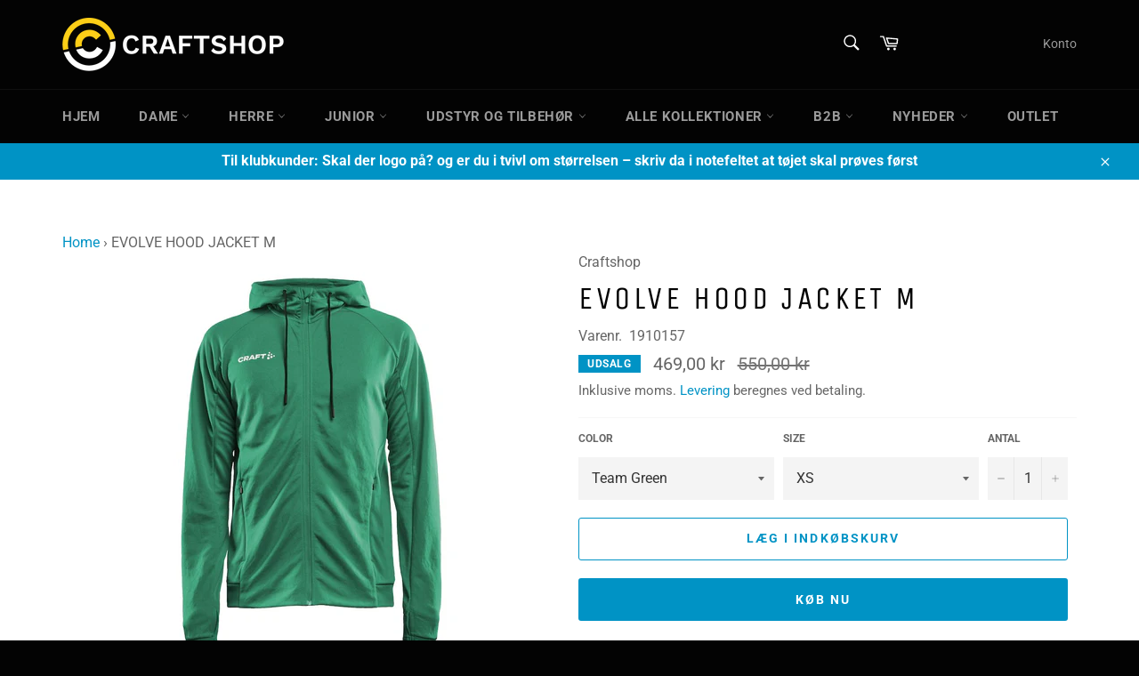

--- FILE ---
content_type: text/html; charset=utf-8
request_url: https://craftshop.dk/products/evolve-hood-jacket-m-team-green
body_size: 34309
content:
<!doctype html>
<html class="no-js" lang="da">
<head>
  <link rel="stylesheet" href="https://obscure-escarpment-2240.herokuapp.com/stylesheets/bcpo-front.css">
  <script>var bcpo_product={"id":7201153384626,"title":"EVOLVE HOOD JACKET M","handle":"evolve-hood-jacket-m-team-green","description":"\u003cp\u003eEvolve Hood Jacket er en elastisk og holdbar mellemlagshættejakke, der giver god fugttransport under intens træning. Hættejakken er fremstillet af genbrugspolyester for at reducere miljøpåvirkningen. • Elastiske, slidstærke og funktionelle materialer • Genbrugspolyester for at reducere miljøpåvirkningen • Fuld lynlås foran • Hætte med meshforing\u003c\/p\u003e","published_at":"2022-01-26T11:53:49+01:00","created_at":"2022-01-26T11:53:50+01:00","vendor":"Craftshop","type":"Hoodie","tags":["Team Green","Træning"],"price":46900,"price_min":46900,"price_max":46900,"available":true,"price_varies":false,"compare_at_price":55000,"compare_at_price_min":55000,"compare_at_price_max":55000,"compare_at_price_varies":false,"variants":[{"id":41569642086578,"title":"Team Green \/ XS","option1":"Team Green","option2":"XS","option3":null,"sku":"1910157","requires_shipping":true,"taxable":true,"featured_image":null,"available":true,"name":"EVOLVE HOOD JACKET M - Team Green \/ XS","public_title":"Team Green \/ XS","options":["Team Green","XS"],"price":46900,"weight":0,"compare_at_price":55000,"inventory_management":null,"barcode":null,"requires_selling_plan":false,"selling_plan_allocations":[]},{"id":41569642119346,"title":"Team Green \/ S","option1":"Team Green","option2":"S","option3":null,"sku":"1910157","requires_shipping":true,"taxable":true,"featured_image":null,"available":true,"name":"EVOLVE HOOD JACKET M - Team Green \/ S","public_title":"Team Green \/ S","options":["Team Green","S"],"price":46900,"weight":0,"compare_at_price":55000,"inventory_management":null,"barcode":null,"requires_selling_plan":false,"selling_plan_allocations":[]},{"id":41569642152114,"title":"Team Green \/ M","option1":"Team Green","option2":"M","option3":null,"sku":"1910157","requires_shipping":true,"taxable":true,"featured_image":null,"available":true,"name":"EVOLVE HOOD JACKET M - Team Green \/ M","public_title":"Team Green \/ M","options":["Team Green","M"],"price":46900,"weight":0,"compare_at_price":55000,"inventory_management":null,"barcode":null,"requires_selling_plan":false,"selling_plan_allocations":[]},{"id":41569642184882,"title":"Team Green \/ L","option1":"Team Green","option2":"L","option3":null,"sku":"1910157","requires_shipping":true,"taxable":true,"featured_image":null,"available":true,"name":"EVOLVE HOOD JACKET M - Team Green \/ L","public_title":"Team Green \/ L","options":["Team Green","L"],"price":46900,"weight":0,"compare_at_price":55000,"inventory_management":null,"barcode":null,"requires_selling_plan":false,"selling_plan_allocations":[]},{"id":41569642217650,"title":"Team Green \/ XL","option1":"Team Green","option2":"XL","option3":null,"sku":"1910157","requires_shipping":true,"taxable":true,"featured_image":null,"available":true,"name":"EVOLVE HOOD JACKET M - Team Green \/ XL","public_title":"Team Green \/ XL","options":["Team Green","XL"],"price":46900,"weight":0,"compare_at_price":55000,"inventory_management":null,"barcode":null,"requires_selling_plan":false,"selling_plan_allocations":[]},{"id":41569642250418,"title":"Team Green \/ XXL","option1":"Team Green","option2":"XXL","option3":null,"sku":"1910157","requires_shipping":true,"taxable":true,"featured_image":null,"available":true,"name":"EVOLVE HOOD JACKET M - Team Green \/ XXL","public_title":"Team Green \/ XXL","options":["Team Green","XXL"],"price":46900,"weight":0,"compare_at_price":55000,"inventory_management":null,"barcode":null,"requires_selling_plan":false,"selling_plan_allocations":[]},{"id":41569642283186,"title":"Team Green \/ 3XL","option1":"Team Green","option2":"3XL","option3":null,"sku":"1910157","requires_shipping":true,"taxable":true,"featured_image":null,"available":true,"name":"EVOLVE HOOD JACKET M - Team Green \/ 3XL","public_title":"Team Green \/ 3XL","options":["Team Green","3XL"],"price":46900,"weight":0,"compare_at_price":55000,"inventory_management":null,"barcode":null,"requires_selling_plan":false,"selling_plan_allocations":[]}],"images":["\/\/craftshop.dk\/cdn\/shop\/products\/1910157-651000_244436_Preview.jpg?v=1643194445"],"featured_image":"\/\/craftshop.dk\/cdn\/shop\/products\/1910157-651000_244436_Preview.jpg?v=1643194445","options":["Color","Size"],"media":[{"alt":null,"id":24675349135538,"position":1,"preview_image":{"aspect_ratio":0.75,"height":1000,"width":750,"src":"\/\/craftshop.dk\/cdn\/shop\/products\/1910157-651000_244436_Preview.jpg?v=1643194445"},"aspect_ratio":0.75,"height":1000,"media_type":"image","src":"\/\/craftshop.dk\/cdn\/shop\/products\/1910157-651000_244436_Preview.jpg?v=1643194445","width":750}],"requires_selling_plan":false,"selling_plan_groups":[],"content":"\u003cp\u003eEvolve Hood Jacket er en elastisk og holdbar mellemlagshættejakke, der giver god fugttransport under intens træning. Hættejakken er fremstillet af genbrugspolyester for at reducere miljøpåvirkningen. • Elastiske, slidstærke og funktionelle materialer • Genbrugspolyester for at reducere miljøpåvirkningen • Fuld lynlås foran • Hætte med meshforing\u003c\/p\u003e"};  var bcpo_settings={"fallback":"default","auto_select":"on","load_main_image":"on","replaceImage":"on","border_style":"square","tooltips":"show","sold_out_style":"crossed-out","theme":"light","jumbo_colors":"medium","jumbo_images":"medium","circle_swatches":"","inventory_style":"amazon","override_ajax":"relentless","add_price_addons":"off","theme2":"off","money_format2":"{{amount_with_comma_separator}} DKK","money_format_without_currency":"{{amount_with_comma_separator}} kr","show_currency":"off","file_upload_warning":"off","global_auto_image_options":"Farve","global_color_options":"","global_colors":[{"key":"","value":"ecf42f"}],"shop_currency":"DKK"};var inventory_quantity = [];inventory_quantity.push(0);inventory_quantity.push(0);inventory_quantity.push(0);inventory_quantity.push(0);inventory_quantity.push(0);inventory_quantity.push(0);inventory_quantity.push(0);if(bcpo_product) { for (var i = 0; i < bcpo_product.variants.length; i += 1) { bcpo_product.variants[i].inventory_quantity = inventory_quantity[i]; }}window.bcpo = window.bcpo || {}; bcpo.cart = {"note":null,"attributes":{},"original_total_price":0,"total_price":0,"total_discount":0,"total_weight":0.0,"item_count":0,"items":[],"requires_shipping":false,"currency":"DKK","items_subtotal_price":0,"cart_level_discount_applications":[],"checkout_charge_amount":0}; bcpo.ogFormData = FormData;</script>

<script>
var bcpoStrings = {
choose_one: 'Vælg en',
quantity: 'Antal',
please_select: 'Vælg venligst',
and: 'og',
or: 'eller',
sold_out: 'udsolgt',
unavailable: 'ikke tilgængelig',
add_to_cart: 'Tilføj til indkøbskurven',
multiselect_message: 'Vælg venligst mindst en',
at_most: 'højst',
at_least: 'mindst',
item: '.',
items: 'genstande',
selection: 'Valg vil tilføje',
selection2: 'til prisen',
you_save: 'Du sparer',
item_added: 'Vare tilføjet til indkøbskurven',
keep_shopping: 'Bliv ved med at shoppe',
view_cart: 'Se indkøbskurven',
theme2_message: 'Afslut venligst tilpasningen af dit produkt',
};
</script>

<script>
window.bcpoSelections = 'Selections';
window.bcpoVariant = 'Variant';
</script>
               <script type='text/javascript'>var easylockdownLocationDisabled = true;</script> <script type='text/javascript' src='//craftshop.dk/apps/easylockdown/easylockdown-1.0.8.min.js' data-no-instant></script> <script type='text/javascript'>if( typeof InstantClick == 'object' ) easylockdown.clearData();</script> <style type="text/css">#easylockdown-password-form{padding:30px 0;text-align:center}#easylockdown-wrapper,.easylockdown-form-holder{display:inline-block}#easylockdown-password{vertical-align:top;margin-bottom:16px;padding:8px 15px;line-height:1.2em;outline:0;box-shadow:none}#easylockdown-password-error{display:none;color:#fb8077;text-align:left}#easylockdown-password-error.easylockdown-error{border:1px solid #fb8077}#easylockdown-password-form-button:not(.easylockdown-native-styles){vertical-align:top;display:inline-block!important;height:auto!important;padding:8px 15px;background:#777;border-radius:3px;color:#fff!important;line-height:1.2em;text-decoration:none!important}.easylockdown-instantclick-fix,.easylockdown-item-selector{position:absolute;z-index:-999;display:none;height:0;width:0;font-size:0;line-height:0}.easylockdown-collection-item[data-eld-loc-can],.easylockdown-item-selector+*,.easylockdown-item[data-eld-loc-can]{display:none}.easylockdown404-content-container{padding:50px;text-align:center}.easylockdown404-title-holder .easylockdown-title-404{display:block;margin:0 0 1rem;font-size:2rem;line-height:2.5rem}</style> 
















<script type='text/javascript'>
  if( typeof easylockdown == 'object' ) {
    easylockdown.localeRootUrl = '';
    easylockdown.routerByLocation(); 

    easylockdown.onReady(function(e){
      easylockdown.hideAllLinks();
    });
  }
</script>
  <meta charset="utf-8">
  <meta http-equiv="X-UA-Compatible" content="IE=edge,chrome=1">
  <meta name="viewport" content="width=device-width,initial-scale=1">
  <meta name="theme-color" content="#030303">

  
    <link rel="shortcut icon" href="//craftshop.dk/cdn/shop/files/Favicon_Craftshop_32x32-01_32x32.png?v=1646295542" type="image/png">
  

  <link rel="canonical" href="https://craftshop.dk/products/evolve-hood-jacket-m-team-green">
  <title>
  EVOLVE HOOD JACKET M &ndash; Craftshop
  </title>

  
    <meta name="description" content="Evolve Hood Jacket er en elastisk og holdbar mellemlagshættejakke, der giver god fugttransport under intens træning. Hættejakken er fremstillet af genbrugspolyester for at reducere miljøpåvirkningen. • Elastiske, slidstærke og funktionelle materialer • Genbrugspolyester for at reducere miljøpåvirkningen • Fuld lynlås foran • Hætte med meshforing">
  

  <!-- /snippets/social-meta-tags.liquid -->




<meta property="og:site_name" content="Craftshop">
<meta property="og:url" content="https://craftshop.dk/products/evolve-hood-jacket-m-team-green">
<meta property="og:title" content="EVOLVE HOOD JACKET M">
<meta property="og:type" content="product">
<meta property="og:description" content="Evolve Hood Jacket er en elastisk og holdbar mellemlagshættejakke, der giver god fugttransport under intens træning. Hættejakken er fremstillet af genbrugspolyester for at reducere miljøpåvirkningen. • Elastiske, slidstærke og funktionelle materialer • Genbrugspolyester for at reducere miljøpåvirkningen • Fuld lynlås foran • Hætte med meshforing">

  <meta property="og:price:amount" content="469,00">
  <meta property="og:price:currency" content="DKK">

<meta property="og:image" content="http://craftshop.dk/cdn/shop/products/1910157-651000_244436_Preview_1200x1200.jpg?v=1643194445">
<meta property="og:image:secure_url" content="https://craftshop.dk/cdn/shop/products/1910157-651000_244436_Preview_1200x1200.jpg?v=1643194445">


<meta name="twitter:card" content="summary_large_image">
<meta name="twitter:title" content="EVOLVE HOOD JACKET M">
<meta name="twitter:description" content="Evolve Hood Jacket er en elastisk og holdbar mellemlagshættejakke, der giver god fugttransport under intens træning. Hættejakken er fremstillet af genbrugspolyester for at reducere miljøpåvirkningen. • Elastiske, slidstærke og funktionelle materialer • Genbrugspolyester for at reducere miljøpåvirkningen • Fuld lynlås foran • Hætte med meshforing">


  <script>
    document.documentElement.className = document.documentElement.className.replace('no-js', 'js');
  </script>

  <link href="//craftshop.dk/cdn/shop/t/2/assets/theme.scss.css?v=48290841693441931451764756555" rel="stylesheet" type="text/css" media="all" />

  <script>
    window.theme = window.theme || {};

    theme.strings = {
      stockAvailable: "1 tilgængelige",
      addToCart: "Læg i indkøbskurv",
      soldOut: "Udsolgt",
      unavailable: "Ikke tilgængeligt",
      noStockAvailable: "Produktet kunne ikke lægges i din indkøbskurv, da der ikke er nok på lager.",
      willNotShipUntil: "Bliver ikke sendt før d. [date]",
      willBeInStockAfter: "Vil være på lager efter den [date]",
      totalCartDiscount: "Du sparer [savings]",
      addressError: "Der opstod en fejl under forsøg på at finde adressen",
      addressNoResults: "Ingen resultater for den adresse",
      addressQueryLimit: "Du har overskredet Googles API-brugerbegrænsning. Overvej at opgradere til et \u003ca href=\"https:\/\/developers.google.com\/maps\/premium\/usage-limits\"\u003ePremium-abonnement\u003c\/a\u003e.",
      authError: "Der opstod en fejl under bekræftelse af din Google Maps API-nøgle.",
      slideNumber: "Billede nr. [slide_number], aktuel"
    };
  </script>

  <script src="//craftshop.dk/cdn/shop/t/2/assets/lazysizes.min.js?v=56045284683979784691628774148" async="async"></script>

  

  <script src="//craftshop.dk/cdn/shop/t/2/assets/vendor.js?v=59352919779726365461628774150" defer="defer"></script>

  
    <script>
      window.theme = window.theme || {};
      theme.moneyFormat = "{{amount_with_comma_separator}} kr";
    </script>
  

  <script src="//craftshop.dk/cdn/shop/t/2/assets/theme.js?v=150815861206829206271628774149" defer="defer"></script>

  <script>window.performance && window.performance.mark && window.performance.mark('shopify.content_for_header.start');</script><meta id="shopify-digital-wallet" name="shopify-digital-wallet" content="/59179598002/digital_wallets/dialog">
<link rel="alternate" type="application/json+oembed" href="https://craftshop.dk/products/evolve-hood-jacket-m-team-green.oembed">
<script async="async" src="/checkouts/internal/preloads.js?locale=da-DK"></script>
<script id="shopify-features" type="application/json">{"accessToken":"4367d77b463675a026a8328cfd963b3f","betas":["rich-media-storefront-analytics"],"domain":"craftshop.dk","predictiveSearch":true,"shopId":59179598002,"locale":"da"}</script>
<script>var Shopify = Shopify || {};
Shopify.shop = "craftshopdk.myshopify.com";
Shopify.locale = "da";
Shopify.currency = {"active":"DKK","rate":"1.0"};
Shopify.country = "DK";
Shopify.theme = {"name":"Venture Duplicate","id":125726228658,"schema_name":"Venture","schema_version":"11.0.12","theme_store_id":null,"role":"main"};
Shopify.theme.handle = "null";
Shopify.theme.style = {"id":null,"handle":null};
Shopify.cdnHost = "craftshop.dk/cdn";
Shopify.routes = Shopify.routes || {};
Shopify.routes.root = "/";</script>
<script type="module">!function(o){(o.Shopify=o.Shopify||{}).modules=!0}(window);</script>
<script>!function(o){function n(){var o=[];function n(){o.push(Array.prototype.slice.apply(arguments))}return n.q=o,n}var t=o.Shopify=o.Shopify||{};t.loadFeatures=n(),t.autoloadFeatures=n()}(window);</script>
<script id="shop-js-analytics" type="application/json">{"pageType":"product"}</script>
<script defer="defer" async type="module" src="//craftshop.dk/cdn/shopifycloud/shop-js/modules/v2/client.init-shop-cart-sync_DCvV3KX5.da.esm.js"></script>
<script defer="defer" async type="module" src="//craftshop.dk/cdn/shopifycloud/shop-js/modules/v2/chunk.common_DIrl18zW.esm.js"></script>
<script type="module">
  await import("//craftshop.dk/cdn/shopifycloud/shop-js/modules/v2/client.init-shop-cart-sync_DCvV3KX5.da.esm.js");
await import("//craftshop.dk/cdn/shopifycloud/shop-js/modules/v2/chunk.common_DIrl18zW.esm.js");

  window.Shopify.SignInWithShop?.initShopCartSync?.({"fedCMEnabled":true,"windoidEnabled":true});

</script>
<script>(function() {
  var isLoaded = false;
  function asyncLoad() {
    if (isLoaded) return;
    isLoaded = true;
    var urls = ["\/\/cdn.shopify.com\/proxy\/a83597f464b3515c46352e901d3c318ceb8ed455916a6c2fa072cb9dc30823ef\/obscure-escarpment-2240.herokuapp.com\/js\/best_custom_product_options.js?shop=craftshopdk.myshopify.com\u0026sp-cache-control=cHVibGljLCBtYXgtYWdlPTkwMA"];
    for (var i = 0; i < urls.length; i++) {
      var s = document.createElement('script');
      s.type = 'text/javascript';
      s.async = true;
      s.src = urls[i];
      var x = document.getElementsByTagName('script')[0];
      x.parentNode.insertBefore(s, x);
    }
  };
  if(window.attachEvent) {
    window.attachEvent('onload', asyncLoad);
  } else {
    window.addEventListener('load', asyncLoad, false);
  }
})();</script>
<script id="__st">var __st={"a":59179598002,"offset":3600,"reqid":"956ad159-3999-40f4-8efb-831d2d2d289a-1768962936","pageurl":"craftshop.dk\/products\/evolve-hood-jacket-m-team-green","u":"68eefadb49a5","p":"product","rtyp":"product","rid":7201153384626};</script>
<script>window.ShopifyPaypalV4VisibilityTracking = true;</script>
<script id="captcha-bootstrap">!function(){'use strict';const t='contact',e='account',n='new_comment',o=[[t,t],['blogs',n],['comments',n],[t,'customer']],c=[[e,'customer_login'],[e,'guest_login'],[e,'recover_customer_password'],[e,'create_customer']],r=t=>t.map((([t,e])=>`form[action*='/${t}']:not([data-nocaptcha='true']) input[name='form_type'][value='${e}']`)).join(','),a=t=>()=>t?[...document.querySelectorAll(t)].map((t=>t.form)):[];function s(){const t=[...o],e=r(t);return a(e)}const i='password',u='form_key',d=['recaptcha-v3-token','g-recaptcha-response','h-captcha-response',i],f=()=>{try{return window.sessionStorage}catch{return}},m='__shopify_v',_=t=>t.elements[u];function p(t,e,n=!1){try{const o=window.sessionStorage,c=JSON.parse(o.getItem(e)),{data:r}=function(t){const{data:e,action:n}=t;return t[m]||n?{data:e,action:n}:{data:t,action:n}}(c);for(const[e,n]of Object.entries(r))t.elements[e]&&(t.elements[e].value=n);n&&o.removeItem(e)}catch(o){console.error('form repopulation failed',{error:o})}}const l='form_type',E='cptcha';function T(t){t.dataset[E]=!0}const w=window,h=w.document,L='Shopify',v='ce_forms',y='captcha';let A=!1;((t,e)=>{const n=(g='f06e6c50-85a8-45c8-87d0-21a2b65856fe',I='https://cdn.shopify.com/shopifycloud/storefront-forms-hcaptcha/ce_storefront_forms_captcha_hcaptcha.v1.5.2.iife.js',D={infoText:'Beskyttet af hCaptcha',privacyText:'Beskyttelse af persondata',termsText:'Vilkår'},(t,e,n)=>{const o=w[L][v],c=o.bindForm;if(c)return c(t,g,e,D).then(n);var r;o.q.push([[t,g,e,D],n]),r=I,A||(h.body.append(Object.assign(h.createElement('script'),{id:'captcha-provider',async:!0,src:r})),A=!0)});var g,I,D;w[L]=w[L]||{},w[L][v]=w[L][v]||{},w[L][v].q=[],w[L][y]=w[L][y]||{},w[L][y].protect=function(t,e){n(t,void 0,e),T(t)},Object.freeze(w[L][y]),function(t,e,n,w,h,L){const[v,y,A,g]=function(t,e,n){const i=e?o:[],u=t?c:[],d=[...i,...u],f=r(d),m=r(i),_=r(d.filter((([t,e])=>n.includes(e))));return[a(f),a(m),a(_),s()]}(w,h,L),I=t=>{const e=t.target;return e instanceof HTMLFormElement?e:e&&e.form},D=t=>v().includes(t);t.addEventListener('submit',(t=>{const e=I(t);if(!e)return;const n=D(e)&&!e.dataset.hcaptchaBound&&!e.dataset.recaptchaBound,o=_(e),c=g().includes(e)&&(!o||!o.value);(n||c)&&t.preventDefault(),c&&!n&&(function(t){try{if(!f())return;!function(t){const e=f();if(!e)return;const n=_(t);if(!n)return;const o=n.value;o&&e.removeItem(o)}(t);const e=Array.from(Array(32),(()=>Math.random().toString(36)[2])).join('');!function(t,e){_(t)||t.append(Object.assign(document.createElement('input'),{type:'hidden',name:u})),t.elements[u].value=e}(t,e),function(t,e){const n=f();if(!n)return;const o=[...t.querySelectorAll(`input[type='${i}']`)].map((({name:t})=>t)),c=[...d,...o],r={};for(const[a,s]of new FormData(t).entries())c.includes(a)||(r[a]=s);n.setItem(e,JSON.stringify({[m]:1,action:t.action,data:r}))}(t,e)}catch(e){console.error('failed to persist form',e)}}(e),e.submit())}));const S=(t,e)=>{t&&!t.dataset[E]&&(n(t,e.some((e=>e===t))),T(t))};for(const o of['focusin','change'])t.addEventListener(o,(t=>{const e=I(t);D(e)&&S(e,y())}));const B=e.get('form_key'),M=e.get(l),P=B&&M;t.addEventListener('DOMContentLoaded',(()=>{const t=y();if(P)for(const e of t)e.elements[l].value===M&&p(e,B);[...new Set([...A(),...v().filter((t=>'true'===t.dataset.shopifyCaptcha))])].forEach((e=>S(e,t)))}))}(h,new URLSearchParams(w.location.search),n,t,e,['guest_login'])})(!0,!0)}();</script>
<script integrity="sha256-4kQ18oKyAcykRKYeNunJcIwy7WH5gtpwJnB7kiuLZ1E=" data-source-attribution="shopify.loadfeatures" defer="defer" src="//craftshop.dk/cdn/shopifycloud/storefront/assets/storefront/load_feature-a0a9edcb.js" crossorigin="anonymous"></script>
<script data-source-attribution="shopify.dynamic_checkout.dynamic.init">var Shopify=Shopify||{};Shopify.PaymentButton=Shopify.PaymentButton||{isStorefrontPortableWallets:!0,init:function(){window.Shopify.PaymentButton.init=function(){};var t=document.createElement("script");t.src="https://craftshop.dk/cdn/shopifycloud/portable-wallets/latest/portable-wallets.da.js",t.type="module",document.head.appendChild(t)}};
</script>
<script data-source-attribution="shopify.dynamic_checkout.buyer_consent">
  function portableWalletsHideBuyerConsent(e){var t=document.getElementById("shopify-buyer-consent"),n=document.getElementById("shopify-subscription-policy-button");t&&n&&(t.classList.add("hidden"),t.setAttribute("aria-hidden","true"),n.removeEventListener("click",e))}function portableWalletsShowBuyerConsent(e){var t=document.getElementById("shopify-buyer-consent"),n=document.getElementById("shopify-subscription-policy-button");t&&n&&(t.classList.remove("hidden"),t.removeAttribute("aria-hidden"),n.addEventListener("click",e))}window.Shopify?.PaymentButton&&(window.Shopify.PaymentButton.hideBuyerConsent=portableWalletsHideBuyerConsent,window.Shopify.PaymentButton.showBuyerConsent=portableWalletsShowBuyerConsent);
</script>
<script>
  function portableWalletsCleanup(e){e&&e.src&&console.error("Failed to load portable wallets script "+e.src);var t=document.querySelectorAll("shopify-accelerated-checkout .shopify-payment-button__skeleton, shopify-accelerated-checkout-cart .wallet-cart-button__skeleton"),e=document.getElementById("shopify-buyer-consent");for(let e=0;e<t.length;e++)t[e].remove();e&&e.remove()}function portableWalletsNotLoadedAsModule(e){e instanceof ErrorEvent&&"string"==typeof e.message&&e.message.includes("import.meta")&&"string"==typeof e.filename&&e.filename.includes("portable-wallets")&&(window.removeEventListener("error",portableWalletsNotLoadedAsModule),window.Shopify.PaymentButton.failedToLoad=e,"loading"===document.readyState?document.addEventListener("DOMContentLoaded",window.Shopify.PaymentButton.init):window.Shopify.PaymentButton.init())}window.addEventListener("error",portableWalletsNotLoadedAsModule);
</script>

<script type="module" src="https://craftshop.dk/cdn/shopifycloud/portable-wallets/latest/portable-wallets.da.js" onError="portableWalletsCleanup(this)" crossorigin="anonymous"></script>
<script nomodule>
  document.addEventListener("DOMContentLoaded", portableWalletsCleanup);
</script>

<script id='scb4127' type='text/javascript' async='' src='https://craftshop.dk/cdn/shopifycloud/privacy-banner/storefront-banner.js'></script><link id="shopify-accelerated-checkout-styles" rel="stylesheet" media="screen" href="https://craftshop.dk/cdn/shopifycloud/portable-wallets/latest/accelerated-checkout-backwards-compat.css" crossorigin="anonymous">
<style id="shopify-accelerated-checkout-cart">
        #shopify-buyer-consent {
  margin-top: 1em;
  display: inline-block;
  width: 100%;
}

#shopify-buyer-consent.hidden {
  display: none;
}

#shopify-subscription-policy-button {
  background: none;
  border: none;
  padding: 0;
  text-decoration: underline;
  font-size: inherit;
  cursor: pointer;
}

#shopify-subscription-policy-button::before {
  box-shadow: none;
}

      </style>

<script>window.performance && window.performance.mark && window.performance.mark('shopify.content_for_header.end');</script>
  <script id="vopo-head">(function () { if (((document.documentElement.innerHTML.includes('asyncLoad') && !document.documentElement.innerHTML.includes('\\/obscure' + '-escarpment-2240')) || (window.bcpo && bcpo.disabled)) && !window.location.href.match(/[&?]yesbcpo/)) return; var script = document.createElement('script'); script.src = "https://obscure-escarpment-2240.herokuapp.com/js/best_custom_product_options.js?shop=craftshopdk.myshopify.com"; var vopoHead = document.getElementById('vopo-head'); vopoHead.parentNode.insertBefore(script, vopoHead); })();</script>

<!-- BEGIN app block: shopify://apps/vo-product-options/blocks/embed-block/430cbd7b-bd20-4c16-ba41-db6f4c645164 --><script>var bcpo_product={"id":7201153384626,"title":"EVOLVE HOOD JACKET M","handle":"evolve-hood-jacket-m-team-green","description":"\u003cp\u003eEvolve Hood Jacket er en elastisk og holdbar mellemlagshættejakke, der giver god fugttransport under intens træning. Hættejakken er fremstillet af genbrugspolyester for at reducere miljøpåvirkningen. • Elastiske, slidstærke og funktionelle materialer • Genbrugspolyester for at reducere miljøpåvirkningen • Fuld lynlås foran • Hætte med meshforing\u003c\/p\u003e","published_at":"2022-01-26T11:53:49+01:00","created_at":"2022-01-26T11:53:50+01:00","vendor":"Craftshop","type":"Hoodie","tags":["Team Green","Træning"],"price":46900,"price_min":46900,"price_max":46900,"available":true,"price_varies":false,"compare_at_price":55000,"compare_at_price_min":55000,"compare_at_price_max":55000,"compare_at_price_varies":false,"variants":[{"id":41569642086578,"title":"Team Green \/ XS","option1":"Team Green","option2":"XS","option3":null,"sku":"1910157","requires_shipping":true,"taxable":true,"featured_image":null,"available":true,"name":"EVOLVE HOOD JACKET M - Team Green \/ XS","public_title":"Team Green \/ XS","options":["Team Green","XS"],"price":46900,"weight":0,"compare_at_price":55000,"inventory_management":null,"barcode":null,"requires_selling_plan":false,"selling_plan_allocations":[]},{"id":41569642119346,"title":"Team Green \/ S","option1":"Team Green","option2":"S","option3":null,"sku":"1910157","requires_shipping":true,"taxable":true,"featured_image":null,"available":true,"name":"EVOLVE HOOD JACKET M - Team Green \/ S","public_title":"Team Green \/ S","options":["Team Green","S"],"price":46900,"weight":0,"compare_at_price":55000,"inventory_management":null,"barcode":null,"requires_selling_plan":false,"selling_plan_allocations":[]},{"id":41569642152114,"title":"Team Green \/ M","option1":"Team Green","option2":"M","option3":null,"sku":"1910157","requires_shipping":true,"taxable":true,"featured_image":null,"available":true,"name":"EVOLVE HOOD JACKET M - Team Green \/ M","public_title":"Team Green \/ M","options":["Team Green","M"],"price":46900,"weight":0,"compare_at_price":55000,"inventory_management":null,"barcode":null,"requires_selling_plan":false,"selling_plan_allocations":[]},{"id":41569642184882,"title":"Team Green \/ L","option1":"Team Green","option2":"L","option3":null,"sku":"1910157","requires_shipping":true,"taxable":true,"featured_image":null,"available":true,"name":"EVOLVE HOOD JACKET M - Team Green \/ L","public_title":"Team Green \/ L","options":["Team Green","L"],"price":46900,"weight":0,"compare_at_price":55000,"inventory_management":null,"barcode":null,"requires_selling_plan":false,"selling_plan_allocations":[]},{"id":41569642217650,"title":"Team Green \/ XL","option1":"Team Green","option2":"XL","option3":null,"sku":"1910157","requires_shipping":true,"taxable":true,"featured_image":null,"available":true,"name":"EVOLVE HOOD JACKET M - Team Green \/ XL","public_title":"Team Green \/ XL","options":["Team Green","XL"],"price":46900,"weight":0,"compare_at_price":55000,"inventory_management":null,"barcode":null,"requires_selling_plan":false,"selling_plan_allocations":[]},{"id":41569642250418,"title":"Team Green \/ XXL","option1":"Team Green","option2":"XXL","option3":null,"sku":"1910157","requires_shipping":true,"taxable":true,"featured_image":null,"available":true,"name":"EVOLVE HOOD JACKET M - Team Green \/ XXL","public_title":"Team Green \/ XXL","options":["Team Green","XXL"],"price":46900,"weight":0,"compare_at_price":55000,"inventory_management":null,"barcode":null,"requires_selling_plan":false,"selling_plan_allocations":[]},{"id":41569642283186,"title":"Team Green \/ 3XL","option1":"Team Green","option2":"3XL","option3":null,"sku":"1910157","requires_shipping":true,"taxable":true,"featured_image":null,"available":true,"name":"EVOLVE HOOD JACKET M - Team Green \/ 3XL","public_title":"Team Green \/ 3XL","options":["Team Green","3XL"],"price":46900,"weight":0,"compare_at_price":55000,"inventory_management":null,"barcode":null,"requires_selling_plan":false,"selling_plan_allocations":[]}],"images":["\/\/craftshop.dk\/cdn\/shop\/products\/1910157-651000_244436_Preview.jpg?v=1643194445"],"featured_image":"\/\/craftshop.dk\/cdn\/shop\/products\/1910157-651000_244436_Preview.jpg?v=1643194445","options":["Color","Size"],"media":[{"alt":null,"id":24675349135538,"position":1,"preview_image":{"aspect_ratio":0.75,"height":1000,"width":750,"src":"\/\/craftshop.dk\/cdn\/shop\/products\/1910157-651000_244436_Preview.jpg?v=1643194445"},"aspect_ratio":0.75,"height":1000,"media_type":"image","src":"\/\/craftshop.dk\/cdn\/shop\/products\/1910157-651000_244436_Preview.jpg?v=1643194445","width":750}],"requires_selling_plan":false,"selling_plan_groups":[],"content":"\u003cp\u003eEvolve Hood Jacket er en elastisk og holdbar mellemlagshættejakke, der giver god fugttransport under intens træning. Hættejakken er fremstillet af genbrugspolyester for at reducere miljøpåvirkningen. • Elastiske, slidstærke og funktionelle materialer • Genbrugspolyester for at reducere miljøpåvirkningen • Fuld lynlås foran • Hætte med meshforing\u003c\/p\u003e"}; bcpo_product.options_with_values = [{"name":"Color","position":1,"values":["Team Green"]},{"name":"Size","position":2,"values":["XS","S","M","L","XL","XXL","3XL"]}];  var bcpo_settings=bcpo_settings || {"fallback":"default","auto_select":"on","load_main_image":"on","replaceImage":"on","border_style":"square","tooltips":"show","sold_out_style":"crossed-out","theme":"light","jumbo_colors":"medium","jumbo_images":"medium","circle_swatches":"","inventory_style":"amazon","override_ajax":"relentless","add_price_addons":"off","theme2":"off","money_format2":"{{amount_with_comma_separator}} DKK","money_format_without_currency":"{{amount_with_comma_separator}} kr","show_currency":"off","file_upload_warning":"off","global_auto_image_options":"Farve","global_color_options":"","global_colors":[{"key":"","value":"ecf42f"}],"shop_currency":"DKK"};var inventory_quantity = [];inventory_quantity.push(0);inventory_quantity.push(0);inventory_quantity.push(0);inventory_quantity.push(0);inventory_quantity.push(0);inventory_quantity.push(0);inventory_quantity.push(0);if(bcpo_product) { for (var i = 0; i < bcpo_product.variants.length; i += 1) { bcpo_product.variants[i].inventory_quantity = inventory_quantity[i]; }}window.bcpo = window.bcpo || {}; bcpo.cart = {"note":null,"attributes":{},"original_total_price":0,"total_price":0,"total_discount":0,"total_weight":0.0,"item_count":0,"items":[],"requires_shipping":false,"currency":"DKK","items_subtotal_price":0,"cart_level_discount_applications":[],"checkout_charge_amount":0}; bcpo.ogFormData = FormData; bcpo.money_with_currency_format = "{{amount_with_comma_separator}} DKK";bcpo.money_format = "{{amount_with_comma_separator}} kr"; if (bcpo_settings) { bcpo_settings.shop_currency = "DKK";} else { var bcpo_settings = {shop_currency: "DKK" }; }</script>


<!-- END app block --><script src="https://cdn.shopify.com/extensions/019bd967-c562-7ddb-90ed-985db7100bf5/best-custom-product-options-414/assets/best_custom_product_options.js" type="text/javascript" defer="defer"></script>
<link href="https://cdn.shopify.com/extensions/019bd967-c562-7ddb-90ed-985db7100bf5/best-custom-product-options-414/assets/bcpo-front.css" rel="stylesheet" type="text/css" media="all">
<link href="https://monorail-edge.shopifysvc.com" rel="dns-prefetch">
<script>(function(){if ("sendBeacon" in navigator && "performance" in window) {try {var session_token_from_headers = performance.getEntriesByType('navigation')[0].serverTiming.find(x => x.name == '_s').description;} catch {var session_token_from_headers = undefined;}var session_cookie_matches = document.cookie.match(/_shopify_s=([^;]*)/);var session_token_from_cookie = session_cookie_matches && session_cookie_matches.length === 2 ? session_cookie_matches[1] : "";var session_token = session_token_from_headers || session_token_from_cookie || "";function handle_abandonment_event(e) {var entries = performance.getEntries().filter(function(entry) {return /monorail-edge.shopifysvc.com/.test(entry.name);});if (!window.abandonment_tracked && entries.length === 0) {window.abandonment_tracked = true;var currentMs = Date.now();var navigation_start = performance.timing.navigationStart;var payload = {shop_id: 59179598002,url: window.location.href,navigation_start,duration: currentMs - navigation_start,session_token,page_type: "product"};window.navigator.sendBeacon("https://monorail-edge.shopifysvc.com/v1/produce", JSON.stringify({schema_id: "online_store_buyer_site_abandonment/1.1",payload: payload,metadata: {event_created_at_ms: currentMs,event_sent_at_ms: currentMs}}));}}window.addEventListener('pagehide', handle_abandonment_event);}}());</script>
<script id="web-pixels-manager-setup">(function e(e,d,r,n,o){if(void 0===o&&(o={}),!Boolean(null===(a=null===(i=window.Shopify)||void 0===i?void 0:i.analytics)||void 0===a?void 0:a.replayQueue)){var i,a;window.Shopify=window.Shopify||{};var t=window.Shopify;t.analytics=t.analytics||{};var s=t.analytics;s.replayQueue=[],s.publish=function(e,d,r){return s.replayQueue.push([e,d,r]),!0};try{self.performance.mark("wpm:start")}catch(e){}var l=function(){var e={modern:/Edge?\/(1{2}[4-9]|1[2-9]\d|[2-9]\d{2}|\d{4,})\.\d+(\.\d+|)|Firefox\/(1{2}[4-9]|1[2-9]\d|[2-9]\d{2}|\d{4,})\.\d+(\.\d+|)|Chrom(ium|e)\/(9{2}|\d{3,})\.\d+(\.\d+|)|(Maci|X1{2}).+ Version\/(15\.\d+|(1[6-9]|[2-9]\d|\d{3,})\.\d+)([,.]\d+|)( \(\w+\)|)( Mobile\/\w+|) Safari\/|Chrome.+OPR\/(9{2}|\d{3,})\.\d+\.\d+|(CPU[ +]OS|iPhone[ +]OS|CPU[ +]iPhone|CPU IPhone OS|CPU iPad OS)[ +]+(15[._]\d+|(1[6-9]|[2-9]\d|\d{3,})[._]\d+)([._]\d+|)|Android:?[ /-](13[3-9]|1[4-9]\d|[2-9]\d{2}|\d{4,})(\.\d+|)(\.\d+|)|Android.+Firefox\/(13[5-9]|1[4-9]\d|[2-9]\d{2}|\d{4,})\.\d+(\.\d+|)|Android.+Chrom(ium|e)\/(13[3-9]|1[4-9]\d|[2-9]\d{2}|\d{4,})\.\d+(\.\d+|)|SamsungBrowser\/([2-9]\d|\d{3,})\.\d+/,legacy:/Edge?\/(1[6-9]|[2-9]\d|\d{3,})\.\d+(\.\d+|)|Firefox\/(5[4-9]|[6-9]\d|\d{3,})\.\d+(\.\d+|)|Chrom(ium|e)\/(5[1-9]|[6-9]\d|\d{3,})\.\d+(\.\d+|)([\d.]+$|.*Safari\/(?![\d.]+ Edge\/[\d.]+$))|(Maci|X1{2}).+ Version\/(10\.\d+|(1[1-9]|[2-9]\d|\d{3,})\.\d+)([,.]\d+|)( \(\w+\)|)( Mobile\/\w+|) Safari\/|Chrome.+OPR\/(3[89]|[4-9]\d|\d{3,})\.\d+\.\d+|(CPU[ +]OS|iPhone[ +]OS|CPU[ +]iPhone|CPU IPhone OS|CPU iPad OS)[ +]+(10[._]\d+|(1[1-9]|[2-9]\d|\d{3,})[._]\d+)([._]\d+|)|Android:?[ /-](13[3-9]|1[4-9]\d|[2-9]\d{2}|\d{4,})(\.\d+|)(\.\d+|)|Mobile Safari.+OPR\/([89]\d|\d{3,})\.\d+\.\d+|Android.+Firefox\/(13[5-9]|1[4-9]\d|[2-9]\d{2}|\d{4,})\.\d+(\.\d+|)|Android.+Chrom(ium|e)\/(13[3-9]|1[4-9]\d|[2-9]\d{2}|\d{4,})\.\d+(\.\d+|)|Android.+(UC? ?Browser|UCWEB|U3)[ /]?(15\.([5-9]|\d{2,})|(1[6-9]|[2-9]\d|\d{3,})\.\d+)\.\d+|SamsungBrowser\/(5\.\d+|([6-9]|\d{2,})\.\d+)|Android.+MQ{2}Browser\/(14(\.(9|\d{2,})|)|(1[5-9]|[2-9]\d|\d{3,})(\.\d+|))(\.\d+|)|K[Aa][Ii]OS\/(3\.\d+|([4-9]|\d{2,})\.\d+)(\.\d+|)/},d=e.modern,r=e.legacy,n=navigator.userAgent;return n.match(d)?"modern":n.match(r)?"legacy":"unknown"}(),u="modern"===l?"modern":"legacy",c=(null!=n?n:{modern:"",legacy:""})[u],f=function(e){return[e.baseUrl,"/wpm","/b",e.hashVersion,"modern"===e.buildTarget?"m":"l",".js"].join("")}({baseUrl:d,hashVersion:r,buildTarget:u}),m=function(e){var d=e.version,r=e.bundleTarget,n=e.surface,o=e.pageUrl,i=e.monorailEndpoint;return{emit:function(e){var a=e.status,t=e.errorMsg,s=(new Date).getTime(),l=JSON.stringify({metadata:{event_sent_at_ms:s},events:[{schema_id:"web_pixels_manager_load/3.1",payload:{version:d,bundle_target:r,page_url:o,status:a,surface:n,error_msg:t},metadata:{event_created_at_ms:s}}]});if(!i)return console&&console.warn&&console.warn("[Web Pixels Manager] No Monorail endpoint provided, skipping logging."),!1;try{return self.navigator.sendBeacon.bind(self.navigator)(i,l)}catch(e){}var u=new XMLHttpRequest;try{return u.open("POST",i,!0),u.setRequestHeader("Content-Type","text/plain"),u.send(l),!0}catch(e){return console&&console.warn&&console.warn("[Web Pixels Manager] Got an unhandled error while logging to Monorail."),!1}}}}({version:r,bundleTarget:l,surface:e.surface,pageUrl:self.location.href,monorailEndpoint:e.monorailEndpoint});try{o.browserTarget=l,function(e){var d=e.src,r=e.async,n=void 0===r||r,o=e.onload,i=e.onerror,a=e.sri,t=e.scriptDataAttributes,s=void 0===t?{}:t,l=document.createElement("script"),u=document.querySelector("head"),c=document.querySelector("body");if(l.async=n,l.src=d,a&&(l.integrity=a,l.crossOrigin="anonymous"),s)for(var f in s)if(Object.prototype.hasOwnProperty.call(s,f))try{l.dataset[f]=s[f]}catch(e){}if(o&&l.addEventListener("load",o),i&&l.addEventListener("error",i),u)u.appendChild(l);else{if(!c)throw new Error("Did not find a head or body element to append the script");c.appendChild(l)}}({src:f,async:!0,onload:function(){if(!function(){var e,d;return Boolean(null===(d=null===(e=window.Shopify)||void 0===e?void 0:e.analytics)||void 0===d?void 0:d.initialized)}()){var d=window.webPixelsManager.init(e)||void 0;if(d){var r=window.Shopify.analytics;r.replayQueue.forEach((function(e){var r=e[0],n=e[1],o=e[2];d.publishCustomEvent(r,n,o)})),r.replayQueue=[],r.publish=d.publishCustomEvent,r.visitor=d.visitor,r.initialized=!0}}},onerror:function(){return m.emit({status:"failed",errorMsg:"".concat(f," has failed to load")})},sri:function(e){var d=/^sha384-[A-Za-z0-9+/=]+$/;return"string"==typeof e&&d.test(e)}(c)?c:"",scriptDataAttributes:o}),m.emit({status:"loading"})}catch(e){m.emit({status:"failed",errorMsg:(null==e?void 0:e.message)||"Unknown error"})}}})({shopId: 59179598002,storefrontBaseUrl: "https://craftshop.dk",extensionsBaseUrl: "https://extensions.shopifycdn.com/cdn/shopifycloud/web-pixels-manager",monorailEndpoint: "https://monorail-edge.shopifysvc.com/unstable/produce_batch",surface: "storefront-renderer",enabledBetaFlags: ["2dca8a86"],webPixelsConfigList: [{"id":"887259466","configuration":"{\"config\":\"{\\\"pixel_id\\\":\\\"G-TFEBP28VP3\\\",\\\"gtag_events\\\":[{\\\"type\\\":\\\"purchase\\\",\\\"action_label\\\":\\\"G-TFEBP28VP3\\\"},{\\\"type\\\":\\\"page_view\\\",\\\"action_label\\\":\\\"G-TFEBP28VP3\\\"},{\\\"type\\\":\\\"view_item\\\",\\\"action_label\\\":\\\"G-TFEBP28VP3\\\"},{\\\"type\\\":\\\"search\\\",\\\"action_label\\\":\\\"G-TFEBP28VP3\\\"},{\\\"type\\\":\\\"add_to_cart\\\",\\\"action_label\\\":\\\"G-TFEBP28VP3\\\"},{\\\"type\\\":\\\"begin_checkout\\\",\\\"action_label\\\":\\\"G-TFEBP28VP3\\\"},{\\\"type\\\":\\\"add_payment_info\\\",\\\"action_label\\\":\\\"G-TFEBP28VP3\\\"}],\\\"enable_monitoring_mode\\\":false}\"}","eventPayloadVersion":"v1","runtimeContext":"OPEN","scriptVersion":"b2a88bafab3e21179ed38636efcd8a93","type":"APP","apiClientId":1780363,"privacyPurposes":[],"dataSharingAdjustments":{"protectedCustomerApprovalScopes":["read_customer_address","read_customer_email","read_customer_name","read_customer_personal_data","read_customer_phone"]}},{"id":"shopify-app-pixel","configuration":"{}","eventPayloadVersion":"v1","runtimeContext":"STRICT","scriptVersion":"0450","apiClientId":"shopify-pixel","type":"APP","privacyPurposes":["ANALYTICS","MARKETING"]},{"id":"shopify-custom-pixel","eventPayloadVersion":"v1","runtimeContext":"LAX","scriptVersion":"0450","apiClientId":"shopify-pixel","type":"CUSTOM","privacyPurposes":["ANALYTICS","MARKETING"]}],isMerchantRequest: false,initData: {"shop":{"name":"Craftshop","paymentSettings":{"currencyCode":"DKK"},"myshopifyDomain":"craftshopdk.myshopify.com","countryCode":"DK","storefrontUrl":"https:\/\/craftshop.dk"},"customer":null,"cart":null,"checkout":null,"productVariants":[{"price":{"amount":469.0,"currencyCode":"DKK"},"product":{"title":"EVOLVE HOOD JACKET M","vendor":"Craftshop","id":"7201153384626","untranslatedTitle":"EVOLVE HOOD JACKET M","url":"\/products\/evolve-hood-jacket-m-team-green","type":"Hoodie"},"id":"41569642086578","image":{"src":"\/\/craftshop.dk\/cdn\/shop\/products\/1910157-651000_244436_Preview.jpg?v=1643194445"},"sku":"1910157","title":"Team Green \/ XS","untranslatedTitle":"Team Green \/ XS"},{"price":{"amount":469.0,"currencyCode":"DKK"},"product":{"title":"EVOLVE HOOD JACKET M","vendor":"Craftshop","id":"7201153384626","untranslatedTitle":"EVOLVE HOOD JACKET M","url":"\/products\/evolve-hood-jacket-m-team-green","type":"Hoodie"},"id":"41569642119346","image":{"src":"\/\/craftshop.dk\/cdn\/shop\/products\/1910157-651000_244436_Preview.jpg?v=1643194445"},"sku":"1910157","title":"Team Green \/ S","untranslatedTitle":"Team Green \/ S"},{"price":{"amount":469.0,"currencyCode":"DKK"},"product":{"title":"EVOLVE HOOD JACKET M","vendor":"Craftshop","id":"7201153384626","untranslatedTitle":"EVOLVE HOOD JACKET M","url":"\/products\/evolve-hood-jacket-m-team-green","type":"Hoodie"},"id":"41569642152114","image":{"src":"\/\/craftshop.dk\/cdn\/shop\/products\/1910157-651000_244436_Preview.jpg?v=1643194445"},"sku":"1910157","title":"Team Green \/ M","untranslatedTitle":"Team Green \/ M"},{"price":{"amount":469.0,"currencyCode":"DKK"},"product":{"title":"EVOLVE HOOD JACKET M","vendor":"Craftshop","id":"7201153384626","untranslatedTitle":"EVOLVE HOOD JACKET M","url":"\/products\/evolve-hood-jacket-m-team-green","type":"Hoodie"},"id":"41569642184882","image":{"src":"\/\/craftshop.dk\/cdn\/shop\/products\/1910157-651000_244436_Preview.jpg?v=1643194445"},"sku":"1910157","title":"Team Green \/ L","untranslatedTitle":"Team Green \/ L"},{"price":{"amount":469.0,"currencyCode":"DKK"},"product":{"title":"EVOLVE HOOD JACKET M","vendor":"Craftshop","id":"7201153384626","untranslatedTitle":"EVOLVE HOOD JACKET M","url":"\/products\/evolve-hood-jacket-m-team-green","type":"Hoodie"},"id":"41569642217650","image":{"src":"\/\/craftshop.dk\/cdn\/shop\/products\/1910157-651000_244436_Preview.jpg?v=1643194445"},"sku":"1910157","title":"Team Green \/ XL","untranslatedTitle":"Team Green \/ XL"},{"price":{"amount":469.0,"currencyCode":"DKK"},"product":{"title":"EVOLVE HOOD JACKET M","vendor":"Craftshop","id":"7201153384626","untranslatedTitle":"EVOLVE HOOD JACKET M","url":"\/products\/evolve-hood-jacket-m-team-green","type":"Hoodie"},"id":"41569642250418","image":{"src":"\/\/craftshop.dk\/cdn\/shop\/products\/1910157-651000_244436_Preview.jpg?v=1643194445"},"sku":"1910157","title":"Team Green \/ XXL","untranslatedTitle":"Team Green \/ XXL"},{"price":{"amount":469.0,"currencyCode":"DKK"},"product":{"title":"EVOLVE HOOD JACKET M","vendor":"Craftshop","id":"7201153384626","untranslatedTitle":"EVOLVE HOOD JACKET M","url":"\/products\/evolve-hood-jacket-m-team-green","type":"Hoodie"},"id":"41569642283186","image":{"src":"\/\/craftshop.dk\/cdn\/shop\/products\/1910157-651000_244436_Preview.jpg?v=1643194445"},"sku":"1910157","title":"Team Green \/ 3XL","untranslatedTitle":"Team Green \/ 3XL"}],"purchasingCompany":null},},"https://craftshop.dk/cdn","fcfee988w5aeb613cpc8e4bc33m6693e112",{"modern":"","legacy":""},{"shopId":"59179598002","storefrontBaseUrl":"https:\/\/craftshop.dk","extensionBaseUrl":"https:\/\/extensions.shopifycdn.com\/cdn\/shopifycloud\/web-pixels-manager","surface":"storefront-renderer","enabledBetaFlags":"[\"2dca8a86\"]","isMerchantRequest":"false","hashVersion":"fcfee988w5aeb613cpc8e4bc33m6693e112","publish":"custom","events":"[[\"page_viewed\",{}],[\"product_viewed\",{\"productVariant\":{\"price\":{\"amount\":469.0,\"currencyCode\":\"DKK\"},\"product\":{\"title\":\"EVOLVE HOOD JACKET M\",\"vendor\":\"Craftshop\",\"id\":\"7201153384626\",\"untranslatedTitle\":\"EVOLVE HOOD JACKET M\",\"url\":\"\/products\/evolve-hood-jacket-m-team-green\",\"type\":\"Hoodie\"},\"id\":\"41569642086578\",\"image\":{\"src\":\"\/\/craftshop.dk\/cdn\/shop\/products\/1910157-651000_244436_Preview.jpg?v=1643194445\"},\"sku\":\"1910157\",\"title\":\"Team Green \/ XS\",\"untranslatedTitle\":\"Team Green \/ XS\"}}]]"});</script><script>
  window.ShopifyAnalytics = window.ShopifyAnalytics || {};
  window.ShopifyAnalytics.meta = window.ShopifyAnalytics.meta || {};
  window.ShopifyAnalytics.meta.currency = 'DKK';
  var meta = {"product":{"id":7201153384626,"gid":"gid:\/\/shopify\/Product\/7201153384626","vendor":"Craftshop","type":"Hoodie","handle":"evolve-hood-jacket-m-team-green","variants":[{"id":41569642086578,"price":46900,"name":"EVOLVE HOOD JACKET M - Team Green \/ XS","public_title":"Team Green \/ XS","sku":"1910157"},{"id":41569642119346,"price":46900,"name":"EVOLVE HOOD JACKET M - Team Green \/ S","public_title":"Team Green \/ S","sku":"1910157"},{"id":41569642152114,"price":46900,"name":"EVOLVE HOOD JACKET M - Team Green \/ M","public_title":"Team Green \/ M","sku":"1910157"},{"id":41569642184882,"price":46900,"name":"EVOLVE HOOD JACKET M - Team Green \/ L","public_title":"Team Green \/ L","sku":"1910157"},{"id":41569642217650,"price":46900,"name":"EVOLVE HOOD JACKET M - Team Green \/ XL","public_title":"Team Green \/ XL","sku":"1910157"},{"id":41569642250418,"price":46900,"name":"EVOLVE HOOD JACKET M - Team Green \/ XXL","public_title":"Team Green \/ XXL","sku":"1910157"},{"id":41569642283186,"price":46900,"name":"EVOLVE HOOD JACKET M - Team Green \/ 3XL","public_title":"Team Green \/ 3XL","sku":"1910157"}],"remote":false},"page":{"pageType":"product","resourceType":"product","resourceId":7201153384626,"requestId":"956ad159-3999-40f4-8efb-831d2d2d289a-1768962936"}};
  for (var attr in meta) {
    window.ShopifyAnalytics.meta[attr] = meta[attr];
  }
</script>
<script class="analytics">
  (function () {
    var customDocumentWrite = function(content) {
      var jquery = null;

      if (window.jQuery) {
        jquery = window.jQuery;
      } else if (window.Checkout && window.Checkout.$) {
        jquery = window.Checkout.$;
      }

      if (jquery) {
        jquery('body').append(content);
      }
    };

    var hasLoggedConversion = function(token) {
      if (token) {
        return document.cookie.indexOf('loggedConversion=' + token) !== -1;
      }
      return false;
    }

    var setCookieIfConversion = function(token) {
      if (token) {
        var twoMonthsFromNow = new Date(Date.now());
        twoMonthsFromNow.setMonth(twoMonthsFromNow.getMonth() + 2);

        document.cookie = 'loggedConversion=' + token + '; expires=' + twoMonthsFromNow;
      }
    }

    var trekkie = window.ShopifyAnalytics.lib = window.trekkie = window.trekkie || [];
    if (trekkie.integrations) {
      return;
    }
    trekkie.methods = [
      'identify',
      'page',
      'ready',
      'track',
      'trackForm',
      'trackLink'
    ];
    trekkie.factory = function(method) {
      return function() {
        var args = Array.prototype.slice.call(arguments);
        args.unshift(method);
        trekkie.push(args);
        return trekkie;
      };
    };
    for (var i = 0; i < trekkie.methods.length; i++) {
      var key = trekkie.methods[i];
      trekkie[key] = trekkie.factory(key);
    }
    trekkie.load = function(config) {
      trekkie.config = config || {};
      trekkie.config.initialDocumentCookie = document.cookie;
      var first = document.getElementsByTagName('script')[0];
      var script = document.createElement('script');
      script.type = 'text/javascript';
      script.onerror = function(e) {
        var scriptFallback = document.createElement('script');
        scriptFallback.type = 'text/javascript';
        scriptFallback.onerror = function(error) {
                var Monorail = {
      produce: function produce(monorailDomain, schemaId, payload) {
        var currentMs = new Date().getTime();
        var event = {
          schema_id: schemaId,
          payload: payload,
          metadata: {
            event_created_at_ms: currentMs,
            event_sent_at_ms: currentMs
          }
        };
        return Monorail.sendRequest("https://" + monorailDomain + "/v1/produce", JSON.stringify(event));
      },
      sendRequest: function sendRequest(endpointUrl, payload) {
        // Try the sendBeacon API
        if (window && window.navigator && typeof window.navigator.sendBeacon === 'function' && typeof window.Blob === 'function' && !Monorail.isIos12()) {
          var blobData = new window.Blob([payload], {
            type: 'text/plain'
          });

          if (window.navigator.sendBeacon(endpointUrl, blobData)) {
            return true;
          } // sendBeacon was not successful

        } // XHR beacon

        var xhr = new XMLHttpRequest();

        try {
          xhr.open('POST', endpointUrl);
          xhr.setRequestHeader('Content-Type', 'text/plain');
          xhr.send(payload);
        } catch (e) {
          console.log(e);
        }

        return false;
      },
      isIos12: function isIos12() {
        return window.navigator.userAgent.lastIndexOf('iPhone; CPU iPhone OS 12_') !== -1 || window.navigator.userAgent.lastIndexOf('iPad; CPU OS 12_') !== -1;
      }
    };
    Monorail.produce('monorail-edge.shopifysvc.com',
      'trekkie_storefront_load_errors/1.1',
      {shop_id: 59179598002,
      theme_id: 125726228658,
      app_name: "storefront",
      context_url: window.location.href,
      source_url: "//craftshop.dk/cdn/s/trekkie.storefront.cd680fe47e6c39ca5d5df5f0a32d569bc48c0f27.min.js"});

        };
        scriptFallback.async = true;
        scriptFallback.src = '//craftshop.dk/cdn/s/trekkie.storefront.cd680fe47e6c39ca5d5df5f0a32d569bc48c0f27.min.js';
        first.parentNode.insertBefore(scriptFallback, first);
      };
      script.async = true;
      script.src = '//craftshop.dk/cdn/s/trekkie.storefront.cd680fe47e6c39ca5d5df5f0a32d569bc48c0f27.min.js';
      first.parentNode.insertBefore(script, first);
    };
    trekkie.load(
      {"Trekkie":{"appName":"storefront","development":false,"defaultAttributes":{"shopId":59179598002,"isMerchantRequest":null,"themeId":125726228658,"themeCityHash":"13643932921503155961","contentLanguage":"da","currency":"DKK","eventMetadataId":"cae530ec-e0c4-4470-b56f-44f2c9eefefd"},"isServerSideCookieWritingEnabled":true,"monorailRegion":"shop_domain","enabledBetaFlags":["65f19447"]},"Session Attribution":{},"S2S":{"facebookCapiEnabled":false,"source":"trekkie-storefront-renderer","apiClientId":580111}}
    );

    var loaded = false;
    trekkie.ready(function() {
      if (loaded) return;
      loaded = true;

      window.ShopifyAnalytics.lib = window.trekkie;

      var originalDocumentWrite = document.write;
      document.write = customDocumentWrite;
      try { window.ShopifyAnalytics.merchantGoogleAnalytics.call(this); } catch(error) {};
      document.write = originalDocumentWrite;

      window.ShopifyAnalytics.lib.page(null,{"pageType":"product","resourceType":"product","resourceId":7201153384626,"requestId":"956ad159-3999-40f4-8efb-831d2d2d289a-1768962936","shopifyEmitted":true});

      var match = window.location.pathname.match(/checkouts\/(.+)\/(thank_you|post_purchase)/)
      var token = match? match[1]: undefined;
      if (!hasLoggedConversion(token)) {
        setCookieIfConversion(token);
        window.ShopifyAnalytics.lib.track("Viewed Product",{"currency":"DKK","variantId":41569642086578,"productId":7201153384626,"productGid":"gid:\/\/shopify\/Product\/7201153384626","name":"EVOLVE HOOD JACKET M - Team Green \/ XS","price":"469.00","sku":"1910157","brand":"Craftshop","variant":"Team Green \/ XS","category":"Hoodie","nonInteraction":true,"remote":false},undefined,undefined,{"shopifyEmitted":true});
      window.ShopifyAnalytics.lib.track("monorail:\/\/trekkie_storefront_viewed_product\/1.1",{"currency":"DKK","variantId":41569642086578,"productId":7201153384626,"productGid":"gid:\/\/shopify\/Product\/7201153384626","name":"EVOLVE HOOD JACKET M - Team Green \/ XS","price":"469.00","sku":"1910157","brand":"Craftshop","variant":"Team Green \/ XS","category":"Hoodie","nonInteraction":true,"remote":false,"referer":"https:\/\/craftshop.dk\/products\/evolve-hood-jacket-m-team-green"});
      }
    });


        var eventsListenerScript = document.createElement('script');
        eventsListenerScript.async = true;
        eventsListenerScript.src = "//craftshop.dk/cdn/shopifycloud/storefront/assets/shop_events_listener-3da45d37.js";
        document.getElementsByTagName('head')[0].appendChild(eventsListenerScript);

})();</script>
<script
  defer
  src="https://craftshop.dk/cdn/shopifycloud/perf-kit/shopify-perf-kit-3.0.4.min.js"
  data-application="storefront-renderer"
  data-shop-id="59179598002"
  data-render-region="gcp-us-east1"
  data-page-type="product"
  data-theme-instance-id="125726228658"
  data-theme-name="Venture"
  data-theme-version="11.0.12"
  data-monorail-region="shop_domain"
  data-resource-timing-sampling-rate="10"
  data-shs="true"
  data-shs-beacon="true"
  data-shs-export-with-fetch="true"
  data-shs-logs-sample-rate="1"
  data-shs-beacon-endpoint="https://craftshop.dk/api/collect"
></script>
</head>

<body class="template-product" >

  <a class="in-page-link visually-hidden skip-link" href="#MainContent">
    Gå til indhold
  </a>

  <div id="shopify-section-header" class="shopify-section"><style>
.site-header__logo img {
  max-width: 250px;
}
</style>

<div id="NavDrawer" class="drawer drawer--left">
  <div class="drawer__inner">
    <form action="/search" method="get" class="drawer__search" role="search">
      <input type="search" name="q" placeholder="Søg" aria-label="Søg" class="drawer__search-input">

      <button type="submit" class="text-link drawer__search-submit">
        <svg aria-hidden="true" focusable="false" role="presentation" class="icon icon-search" viewBox="0 0 32 32"><path fill="#444" d="M21.839 18.771a10.012 10.012 0 0 0 1.57-5.39c0-5.548-4.493-10.048-10.034-10.048-5.548 0-10.041 4.499-10.041 10.048s4.493 10.048 10.034 10.048c2.012 0 3.886-.594 5.456-1.61l.455-.317 7.165 7.165 2.223-2.263-7.158-7.165.33-.468zM18.995 7.767c1.498 1.498 2.322 3.49 2.322 5.608s-.825 4.11-2.322 5.608c-1.498 1.498-3.49 2.322-5.608 2.322s-4.11-.825-5.608-2.322c-1.498-1.498-2.322-3.49-2.322-5.608s.825-4.11 2.322-5.608c1.498-1.498 3.49-2.322 5.608-2.322s4.11.825 5.608 2.322z"/></svg>
        <span class="icon__fallback-text">Søg</span>
      </button>
    </form>
    <ul class="drawer__nav">
      
        

        
          <li class="drawer__nav-item">
            <a href="/"
              class="drawer__nav-link drawer__nav-link--top-level"
              
            >
              Hjem
            </a>
          </li>
        
      
        

        
          <li class="drawer__nav-item">
            <div class="drawer__nav-has-sublist">
              <a href="/collections/dame"
                class="drawer__nav-link drawer__nav-link--top-level drawer__nav-link--split"
                id="DrawerLabel-dame"
                
              >
                Dame
              </a>
              <button type="button" aria-controls="DrawerLinklist-dame" class="text-link drawer__nav-toggle-btn drawer__meganav-toggle" aria-label="Dame Menu" aria-expanded="false">
                <span class="drawer__nav-toggle--open">
                  <svg aria-hidden="true" focusable="false" role="presentation" class="icon icon-plus" viewBox="0 0 22 21"><path d="M12 11.5h9.5v-2H12V0h-2v9.5H.5v2H10V21h2v-9.5z" fill="#000" fill-rule="evenodd"/></svg>
                </span>
                <span class="drawer__nav-toggle--close">
                  <svg aria-hidden="true" focusable="false" role="presentation" class="icon icon--wide icon-minus" viewBox="0 0 22 3"><path fill="#000" d="M21.5.5v2H.5v-2z" fill-rule="evenodd"/></svg>
                </span>
              </button>
            </div>

            <div class="meganav meganav--drawer" id="DrawerLinklist-dame" aria-labelledby="DrawerLabel-dame" role="navigation">
              <ul class="meganav__nav">
                <div class="grid grid--no-gutters meganav__scroller meganav__scroller--has-list">
  <div class="grid__item meganav__list">
    
      <li class="drawer__nav-item">
        
          <a href="/collections/baselayer-dame" 
            class="drawer__nav-link meganav__link"
            
          >
            Baselayer
          </a>
        
      </li>
    
      <li class="drawer__nav-item">
        
          <a href="/collections/bukser-dame" 
            class="drawer__nav-link meganav__link"
            
          >
            Bukser
          </a>
        
      </li>
    
      <li class="drawer__nav-item">
        
          <a href="/collections/cardigans-til-damer" 
            class="drawer__nav-link meganav__link"
            
          >
            Cardigans
          </a>
        
      </li>
    
      <li class="drawer__nav-item">
        
          <a href="/collections/fleece-dame" 
            class="drawer__nav-link meganav__link"
            
          >
            Fleece
          </a>
        
      </li>
    
      <li class="drawer__nav-item">
        
          <a href="/collections/hoodies-dame" 
            class="drawer__nav-link meganav__link"
            
          >
            Hoodies
          </a>
        
      </li>
    
      <li class="drawer__nav-item">
        
          

          <div class="drawer__nav-has-sublist">
            <a href="/collections/jakker-dame" 
              class="meganav__link drawer__nav-link drawer__nav-link--split" 
              id="DrawerLabel-jakker"
              
            >
              Jakker
            </a>
            <button type="button" aria-controls="DrawerLinklist-jakker" class="text-link drawer__nav-toggle-btn drawer__nav-toggle-btn--small drawer__meganav-toggle" aria-label="Dame Menu" aria-expanded="false">
              <span class="drawer__nav-toggle--open">
                <svg aria-hidden="true" focusable="false" role="presentation" class="icon icon-plus" viewBox="0 0 22 21"><path d="M12 11.5h9.5v-2H12V0h-2v9.5H.5v2H10V21h2v-9.5z" fill="#000" fill-rule="evenodd"/></svg>
              </span>
              <span class="drawer__nav-toggle--close">
                <svg aria-hidden="true" focusable="false" role="presentation" class="icon icon--wide icon-minus" viewBox="0 0 22 3"><path fill="#000" d="M21.5.5v2H.5v-2z" fill-rule="evenodd"/></svg>
              </span>
            </button>
          </div>

          <div class="meganav meganav--drawer" id="DrawerLinklist-jakker" aria-labelledby="DrawerLabel-jakker" role="navigation">
            <ul class="meganav__nav meganav__nav--third-level">
              
                <li>
                  <a href="/collections/dunjakker-dame" class="meganav__link">
                    Dun- og polstrede jakker
                  </a>
                </li>
              
                <li>
                  <a href="/collections/softshelljakker-til-damer" class="meganav__link">
                    Softshelljakker
                  </a>
                </li>
              
                <li>
                  <a href="/collections/traeningsjakker" class="meganav__link">
                    Træningsjakker
                  </a>
                </li>
              
            </ul>
          </div>
        
      </li>
    
      <li class="drawer__nav-item">
        
          <a href="/collections/mellemlag-til-damer" 
            class="drawer__nav-link meganav__link"
            
          >
            Mellemlag
          </a>
        
      </li>
    
      <li class="drawer__nav-item">
        
          <a href="/collections/poloshirts-dame" 
            class="drawer__nav-link meganav__link"
            
          >
            Poloshirts
          </a>
        
      </li>
    
      <li class="drawer__nav-item">
        
          <a href="/collections/regntoj-damer" 
            class="drawer__nav-link meganav__link"
            
          >
            Regntøj
          </a>
        
      </li>
    
      <li class="drawer__nav-item">
        
          <a href="/collections/shorts-dame" 
            class="drawer__nav-link meganav__link"
            
          >
            Shorts
          </a>
        
      </li>
    
      <li class="drawer__nav-item">
        
          <a href="/collections/sweatshirts-dame" 
            class="drawer__nav-link meganav__link"
            
          >
            Sweatshirts
          </a>
        
      </li>
    
      <li class="drawer__nav-item">
        
          <a href="/collections/tank-tops-dame" 
            class="drawer__nav-link meganav__link"
            
          >
            Tank tops
          </a>
        
      </li>
    
      <li class="drawer__nav-item">
        
          <a href="/collections/tights-dame" 
            class="drawer__nav-link meganav__link"
            
          >
            Tights
          </a>
        
      </li>
    
      <li class="drawer__nav-item">
        
          

          <div class="drawer__nav-has-sublist">
            <a href="/collections/t-shirts-dame" 
              class="meganav__link drawer__nav-link drawer__nav-link--split" 
              id="DrawerLabel-t-shirts"
              
            >
              T-shirts
            </a>
            <button type="button" aria-controls="DrawerLinklist-t-shirts" class="text-link drawer__nav-toggle-btn drawer__nav-toggle-btn--small drawer__meganav-toggle" aria-label="Dame Menu" aria-expanded="false">
              <span class="drawer__nav-toggle--open">
                <svg aria-hidden="true" focusable="false" role="presentation" class="icon icon-plus" viewBox="0 0 22 21"><path d="M12 11.5h9.5v-2H12V0h-2v9.5H.5v2H10V21h2v-9.5z" fill="#000" fill-rule="evenodd"/></svg>
              </span>
              <span class="drawer__nav-toggle--close">
                <svg aria-hidden="true" focusable="false" role="presentation" class="icon icon--wide icon-minus" viewBox="0 0 22 3"><path fill="#000" d="M21.5.5v2H.5v-2z" fill-rule="evenodd"/></svg>
              </span>
            </button>
          </div>

          <div class="meganav meganav--drawer" id="DrawerLinklist-t-shirts" aria-labelledby="DrawerLabel-t-shirts" role="navigation">
            <ul class="meganav__nav meganav__nav--third-level">
              
                <li>
                  <a href="/collections/dame-t-shirts-med-korte-aermer" class="meganav__link">
                    Korte ærmer
                  </a>
                </li>
              
                <li>
                  <a href="/collections/dame-t-shirts-med-lange-aermer" class="meganav__link">
                    Lange ærmer
                  </a>
                </li>
              
            </ul>
          </div>
        
      </li>
    
      <li class="drawer__nav-item">
        
          <a href="/collections/sko-dame" 
            class="drawer__nav-link meganav__link"
            
          >
            Sko
          </a>
        
      </li>
    
      <li class="drawer__nav-item">
        
          <a href="/collections/undertoj-dame" 
            class="drawer__nav-link meganav__link"
            
          >
            Undertøj
          </a>
        
      </li>
    
      <li class="drawer__nav-item">
        
          <a href="/collections/veste-dame" 
            class="drawer__nav-link meganav__link"
            
          >
            Veste
          </a>
        
      </li>
    
      <li class="drawer__nav-item">
        
          <a href="/collections/baskettoj-damer" 
            class="drawer__nav-link meganav__link"
            
          >
            Baskettøj
          </a>
        
      </li>
    
      <li class="drawer__nav-item">
        
          <a href="/collections/cykeltoj-til-damer" 
            class="drawer__nav-link meganav__link"
            
          >
            Cykeltøj
          </a>
        
      </li>
    
      <li class="drawer__nav-item">
        
          <a href="/collections/gymnastiktoj-dame" 
            class="drawer__nav-link meganav__link"
            
          >
            Gymnastiktøj
          </a>
        
      </li>
    
      <li class="drawer__nav-item">
        
          <a href="/collections/kamptoj-damer" 
            class="drawer__nav-link meganav__link"
            
          >
            Kamptøj
          </a>
        
      </li>
    
      <li class="drawer__nav-item">
        
          <a href="/collections/ketsjersport-dame" 
            class="drawer__nav-link meganav__link"
            
          >
            Ketsjersport
          </a>
        
      </li>
    
      <li class="drawer__nav-item">
        
          <a href="/collections/skitoj-dame" 
            class="drawer__nav-link meganav__link"
            
          >
            Skitøj
          </a>
        
      </li>
    
      <li class="drawer__nav-item">
        
          <a href="/collections/sportswear-til-damer" 
            class="drawer__nav-link meganav__link"
            
          >
            Sportswear
          </a>
        
      </li>
    
      <li class="drawer__nav-item">
        
          <a href="/collections/traeningstoj-til-damer" 
            class="drawer__nav-link meganav__link"
            
          >
            Træningstøj
          </a>
        
      </li>
    
  </div>
</div>

              </ul>
            </div>
          </li>
        
      
        

        
          <li class="drawer__nav-item">
            <div class="drawer__nav-has-sublist">
              <a href="/collections/herre"
                class="drawer__nav-link drawer__nav-link--top-level drawer__nav-link--split"
                id="DrawerLabel-herre"
                
              >
                Herre
              </a>
              <button type="button" aria-controls="DrawerLinklist-herre" class="text-link drawer__nav-toggle-btn drawer__meganav-toggle" aria-label="Herre Menu" aria-expanded="false">
                <span class="drawer__nav-toggle--open">
                  <svg aria-hidden="true" focusable="false" role="presentation" class="icon icon-plus" viewBox="0 0 22 21"><path d="M12 11.5h9.5v-2H12V0h-2v9.5H.5v2H10V21h2v-9.5z" fill="#000" fill-rule="evenodd"/></svg>
                </span>
                <span class="drawer__nav-toggle--close">
                  <svg aria-hidden="true" focusable="false" role="presentation" class="icon icon--wide icon-minus" viewBox="0 0 22 3"><path fill="#000" d="M21.5.5v2H.5v-2z" fill-rule="evenodd"/></svg>
                </span>
              </button>
            </div>

            <div class="meganav meganav--drawer" id="DrawerLinklist-herre" aria-labelledby="DrawerLabel-herre" role="navigation">
              <ul class="meganav__nav">
                <div class="grid grid--no-gutters meganav__scroller meganav__scroller--has-list">
  <div class="grid__item meganav__list">
    
      <li class="drawer__nav-item">
        
          <a href="/collections/baselayer-herre" 
            class="drawer__nav-link meganav__link"
            
          >
            Baselayer
          </a>
        
      </li>
    
      <li class="drawer__nav-item">
        
          <a href="/collections/bukser-herre" 
            class="drawer__nav-link meganav__link"
            
          >
            Bukser
          </a>
        
      </li>
    
      <li class="drawer__nav-item">
        
          <a href="/collections/cardigans-til-herrer" 
            class="drawer__nav-link meganav__link"
            
          >
            Cardigans
          </a>
        
      </li>
    
      <li class="drawer__nav-item">
        
          <a href="/collections/fleece-herre" 
            class="drawer__nav-link meganav__link"
            
          >
            Fleece
          </a>
        
      </li>
    
      <li class="drawer__nav-item">
        
          <a href="/collections/hoodies-herre" 
            class="drawer__nav-link meganav__link"
            
          >
            Hoodies
          </a>
        
      </li>
    
      <li class="drawer__nav-item">
        
          

          <div class="drawer__nav-has-sublist">
            <a href="/collections/jakker-herre" 
              class="meganav__link drawer__nav-link drawer__nav-link--split" 
              id="DrawerLabel-jakker"
              
            >
              Jakker 
            </a>
            <button type="button" aria-controls="DrawerLinklist-jakker" class="text-link drawer__nav-toggle-btn drawer__nav-toggle-btn--small drawer__meganav-toggle" aria-label="Herre Menu" aria-expanded="false">
              <span class="drawer__nav-toggle--open">
                <svg aria-hidden="true" focusable="false" role="presentation" class="icon icon-plus" viewBox="0 0 22 21"><path d="M12 11.5h9.5v-2H12V0h-2v9.5H.5v2H10V21h2v-9.5z" fill="#000" fill-rule="evenodd"/></svg>
              </span>
              <span class="drawer__nav-toggle--close">
                <svg aria-hidden="true" focusable="false" role="presentation" class="icon icon--wide icon-minus" viewBox="0 0 22 3"><path fill="#000" d="M21.5.5v2H.5v-2z" fill-rule="evenodd"/></svg>
              </span>
            </button>
          </div>

          <div class="meganav meganav--drawer" id="DrawerLinklist-jakker" aria-labelledby="DrawerLabel-jakker" role="navigation">
            <ul class="meganav__nav meganav__nav--third-level">
              
                <li>
                  <a href="/collections/dun-og-vatterede-polstrede-herrejakker-1" class="meganav__link">
                    Dun- og polstrede jakker
                  </a>
                </li>
              
                <li>
                  <a href="/collections/softshelljakker-til-herrer" class="meganav__link">
                    Softshelljakker
                  </a>
                </li>
              
                <li>
                  <a href="/collections/traeningsjakker-til-herrer" class="meganav__link">
                    Træningsjakker
                  </a>
                </li>
              
            </ul>
          </div>
        
      </li>
    
      <li class="drawer__nav-item">
        
          <a href="/collections/mellemlag-til-herrer" 
            class="drawer__nav-link meganav__link"
            
          >
            Mellemlag
          </a>
        
      </li>
    
      <li class="drawer__nav-item">
        
          <a href="/collections/poloshirts-herre" 
            class="drawer__nav-link meganav__link"
            
          >
            Poloshirts
          </a>
        
      </li>
    
      <li class="drawer__nav-item">
        
          <a href="/collections/regntoj-herre" 
            class="drawer__nav-link meganav__link"
            
          >
            Regntøj
          </a>
        
      </li>
    
      <li class="drawer__nav-item">
        
          <a href="/collections/shorts-herre" 
            class="drawer__nav-link meganav__link"
            
          >
            Shorts
          </a>
        
      </li>
    
      <li class="drawer__nav-item">
        
          <a href="/collections/sko-herre" 
            class="drawer__nav-link meganav__link"
            
          >
            Sko
          </a>
        
      </li>
    
      <li class="drawer__nav-item">
        
          <a href="/collections/sweatshirts-herre" 
            class="drawer__nav-link meganav__link"
            
          >
            Sweatshirts
          </a>
        
      </li>
    
      <li class="drawer__nav-item">
        
          <a href="/collections/tank-tops-herre" 
            class="drawer__nav-link meganav__link"
            
          >
            Tank tops
          </a>
        
      </li>
    
      <li class="drawer__nav-item">
        
          <a href="/collections/tights-herre" 
            class="drawer__nav-link meganav__link"
            
          >
            Tights
          </a>
        
      </li>
    
      <li class="drawer__nav-item">
        
          

          <div class="drawer__nav-has-sublist">
            <a href="/collections/t-shirts-herre" 
              class="meganav__link drawer__nav-link drawer__nav-link--split" 
              id="DrawerLabel-t-shirts"
              
            >
              T-shirts
            </a>
            <button type="button" aria-controls="DrawerLinklist-t-shirts" class="text-link drawer__nav-toggle-btn drawer__nav-toggle-btn--small drawer__meganav-toggle" aria-label="Herre Menu" aria-expanded="false">
              <span class="drawer__nav-toggle--open">
                <svg aria-hidden="true" focusable="false" role="presentation" class="icon icon-plus" viewBox="0 0 22 21"><path d="M12 11.5h9.5v-2H12V0h-2v9.5H.5v2H10V21h2v-9.5z" fill="#000" fill-rule="evenodd"/></svg>
              </span>
              <span class="drawer__nav-toggle--close">
                <svg aria-hidden="true" focusable="false" role="presentation" class="icon icon--wide icon-minus" viewBox="0 0 22 3"><path fill="#000" d="M21.5.5v2H.5v-2z" fill-rule="evenodd"/></svg>
              </span>
            </button>
          </div>

          <div class="meganav meganav--drawer" id="DrawerLinklist-t-shirts" aria-labelledby="DrawerLabel-t-shirts" role="navigation">
            <ul class="meganav__nav meganav__nav--third-level">
              
                <li>
                  <a href="/collections/herre-t-shirts-med-korte-aermer" class="meganav__link">
                    Korte ærmer
                  </a>
                </li>
              
                <li>
                  <a href="/collections/herre-t-shirts-med-lange-aermer" class="meganav__link">
                    Lange ærmer
                  </a>
                </li>
              
            </ul>
          </div>
        
      </li>
    
      <li class="drawer__nav-item">
        
          <a href="/collections/undertoj-herre" 
            class="drawer__nav-link meganav__link"
            
          >
            Undertøj
          </a>
        
      </li>
    
      <li class="drawer__nav-item">
        
          <a href="/collections/veste-herre" 
            class="drawer__nav-link meganav__link"
            
          >
            Veste
          </a>
        
      </li>
    
      <li class="drawer__nav-item">
        
          <a href="/collections/baskettoj-til-herrer" 
            class="drawer__nav-link meganav__link"
            
          >
            Baskettøj
          </a>
        
      </li>
    
      <li class="drawer__nav-item">
        
          <a href="/collections/cykeltoj-til-herrer" 
            class="drawer__nav-link meganav__link"
            
          >
            Cykeltøj
          </a>
        
      </li>
    
      <li class="drawer__nav-item">
        
          <a href="/collections/gymnastiktoj-herre" 
            class="drawer__nav-link meganav__link"
            
          >
            Gymnastiktøj
          </a>
        
      </li>
    
      <li class="drawer__nav-item">
        
          <a href="/collections/kamptoj-herrer" 
            class="drawer__nav-link meganav__link"
            
          >
            Kamptøj
          </a>
        
      </li>
    
      <li class="drawer__nav-item">
        
          <a href="/collections/ketsjersport-herre" 
            class="drawer__nav-link meganav__link"
            
          >
            Ketsjersport
          </a>
        
      </li>
    
      <li class="drawer__nav-item">
        
          <a href="/collections/skitoj-herre" 
            class="drawer__nav-link meganav__link"
            
          >
            Skitøj
          </a>
        
      </li>
    
      <li class="drawer__nav-item">
        
          <a href="/collections/sportswear-til-herrer" 
            class="drawer__nav-link meganav__link"
            
          >
            Sportswear
          </a>
        
      </li>
    
      <li class="drawer__nav-item">
        
          <a href="/collections/traeningstoj-til-herrer" 
            class="drawer__nav-link meganav__link"
            
          >
            Træningstøj
          </a>
        
      </li>
    
  </div>
</div>

              </ul>
            </div>
          </li>
        
      
        

        
          <li class="drawer__nav-item">
            <div class="drawer__nav-has-sublist">
              <a href="/collections/junior"
                class="drawer__nav-link drawer__nav-link--top-level drawer__nav-link--split"
                id="DrawerLabel-junior"
                
              >
                Junior
              </a>
              <button type="button" aria-controls="DrawerLinklist-junior" class="text-link drawer__nav-toggle-btn drawer__meganav-toggle" aria-label="Junior Menu" aria-expanded="false">
                <span class="drawer__nav-toggle--open">
                  <svg aria-hidden="true" focusable="false" role="presentation" class="icon icon-plus" viewBox="0 0 22 21"><path d="M12 11.5h9.5v-2H12V0h-2v9.5H.5v2H10V21h2v-9.5z" fill="#000" fill-rule="evenodd"/></svg>
                </span>
                <span class="drawer__nav-toggle--close">
                  <svg aria-hidden="true" focusable="false" role="presentation" class="icon icon--wide icon-minus" viewBox="0 0 22 3"><path fill="#000" d="M21.5.5v2H.5v-2z" fill-rule="evenodd"/></svg>
                </span>
              </button>
            </div>

            <div class="meganav meganav--drawer" id="DrawerLinklist-junior" aria-labelledby="DrawerLabel-junior" role="navigation">
              <ul class="meganav__nav">
                <div class="grid grid--no-gutters meganav__scroller meganav__scroller--has-list">
  <div class="grid__item meganav__list">
    
      <li class="drawer__nav-item">
        
          

          <div class="drawer__nav-has-sublist">
            <a href="/collections/jakker-junior" 
              class="meganav__link drawer__nav-link drawer__nav-link--split" 
              id="DrawerLabel-jakker"
              
            >
              Jakker
            </a>
            <button type="button" aria-controls="DrawerLinklist-jakker" class="text-link drawer__nav-toggle-btn drawer__nav-toggle-btn--small drawer__meganav-toggle" aria-label="Junior Menu" aria-expanded="false">
              <span class="drawer__nav-toggle--open">
                <svg aria-hidden="true" focusable="false" role="presentation" class="icon icon-plus" viewBox="0 0 22 21"><path d="M12 11.5h9.5v-2H12V0h-2v9.5H.5v2H10V21h2v-9.5z" fill="#000" fill-rule="evenodd"/></svg>
              </span>
              <span class="drawer__nav-toggle--close">
                <svg aria-hidden="true" focusable="false" role="presentation" class="icon icon--wide icon-minus" viewBox="0 0 22 3"><path fill="#000" d="M21.5.5v2H.5v-2z" fill-rule="evenodd"/></svg>
              </span>
            </button>
          </div>

          <div class="meganav meganav--drawer" id="DrawerLinklist-jakker" aria-labelledby="DrawerLabel-jakker" role="navigation">
            <ul class="meganav__nav meganav__nav--third-level">
              
                <li>
                  <a href="/collections/dun-og-polstrede-bornejakker" class="meganav__link">
                    Dun- og polstrede jakker
                  </a>
                </li>
              
                <li>
                  <a href="/collections/softshelljakker-til-born" class="meganav__link">
                    Softshelljakker
                  </a>
                </li>
              
                <li>
                  <a href="/collections/traeningsjakker-til-born" class="meganav__link">
                    Træningsjakker
                  </a>
                </li>
              
            </ul>
          </div>
        
      </li>
    
      <li class="drawer__nav-item">
        
          <a href="/collections/regntoj-junior" 
            class="drawer__nav-link meganav__link"
            
          >
            Regntøj
          </a>
        
      </li>
    
      <li class="drawer__nav-item">
        
          <a href="/collections/veste-junior" 
            class="drawer__nav-link meganav__link"
            
          >
            Veste
          </a>
        
      </li>
    
      <li class="drawer__nav-item">
        
          <a href="/collections/hoodies-junior" 
            class="drawer__nav-link meganav__link"
            
          >
            Hoodies
          </a>
        
      </li>
    
      <li class="drawer__nav-item">
        
          <a href="/collections/sweatshirts-junior" 
            class="drawer__nav-link meganav__link"
            
          >
            Sweatshirts
          </a>
        
      </li>
    
      <li class="drawer__nav-item">
        
          <a href="/collections/tank-tops-junior" 
            class="drawer__nav-link meganav__link"
            
          >
            Tanktops
          </a>
        
      </li>
    
      <li class="drawer__nav-item">
        
          

          <div class="drawer__nav-has-sublist">
            <a href="/collections/t-shirts-junior" 
              class="meganav__link drawer__nav-link drawer__nav-link--split" 
              id="DrawerLabel-t-shirts"
              
            >
              T-Shirts
            </a>
            <button type="button" aria-controls="DrawerLinklist-t-shirts" class="text-link drawer__nav-toggle-btn drawer__nav-toggle-btn--small drawer__meganav-toggle" aria-label="Junior Menu" aria-expanded="false">
              <span class="drawer__nav-toggle--open">
                <svg aria-hidden="true" focusable="false" role="presentation" class="icon icon-plus" viewBox="0 0 22 21"><path d="M12 11.5h9.5v-2H12V0h-2v9.5H.5v2H10V21h2v-9.5z" fill="#000" fill-rule="evenodd"/></svg>
              </span>
              <span class="drawer__nav-toggle--close">
                <svg aria-hidden="true" focusable="false" role="presentation" class="icon icon--wide icon-minus" viewBox="0 0 22 3"><path fill="#000" d="M21.5.5v2H.5v-2z" fill-rule="evenodd"/></svg>
              </span>
            </button>
          </div>

          <div class="meganav meganav--drawer" id="DrawerLinklist-t-shirts" aria-labelledby="DrawerLabel-t-shirts" role="navigation">
            <ul class="meganav__nav meganav__nav--third-level">
              
                <li>
                  <a href="/collections/borne-t-shirts-med-korte-aermer" class="meganav__link">
                    Korte Ærmer
                  </a>
                </li>
              
                <li>
                  <a href="/collections/borne-t-shirts-med-lange-aermer" class="meganav__link">
                    Lange Ærmer
                  </a>
                </li>
              
            </ul>
          </div>
        
      </li>
    
      <li class="drawer__nav-item">
        
          <a href="/collections/bukser-junior" 
            class="drawer__nav-link meganav__link"
            
          >
            Bukser
          </a>
        
      </li>
    
      <li class="drawer__nav-item">
        
          <a href="/collections/tights-junior" 
            class="drawer__nav-link meganav__link"
            
          >
            Tights
          </a>
        
      </li>
    
      <li class="drawer__nav-item">
        
          <a href="/collections/shorts-junior" 
            class="drawer__nav-link meganav__link"
            
          >
            Shorts
          </a>
        
      </li>
    
      <li class="drawer__nav-item">
        
          <a href="/collections/baselayer-junior" 
            class="drawer__nav-link meganav__link"
            
          >
            Baselayer
          </a>
        
      </li>
    
      <li class="drawer__nav-item">
        
          <a href="/collections/handsker-junior" 
            class="drawer__nav-link meganav__link"
            
          >
            Handsker
          </a>
        
      </li>
    
      <li class="drawer__nav-item">
        
          <a href="/collections/baskettoj-til-born" 
            class="drawer__nav-link meganav__link"
            
          >
            Baskettøj
          </a>
        
      </li>
    
      <li class="drawer__nav-item">
        
          <a href="/collections/gymnastiktoj-born" 
            class="drawer__nav-link meganav__link"
            
          >
            Gymnastiktøj
          </a>
        
      </li>
    
      <li class="drawer__nav-item">
        
          <a href="/collections/kamptoj-born" 
            class="drawer__nav-link meganav__link"
            
          >
            Kamptøj
          </a>
        
      </li>
    
      <li class="drawer__nav-item">
        
          <a href="/collections/ketsjersport-born" 
            class="drawer__nav-link meganav__link"
            
          >
            Ketsjersport
          </a>
        
      </li>
    
      <li class="drawer__nav-item">
        
          <a href="/collections/skitoj-born" 
            class="drawer__nav-link meganav__link"
            
          >
            Skitøj
          </a>
        
      </li>
    
      <li class="drawer__nav-item">
        
          <a href="/collections/sportswear-til-born" 
            class="drawer__nav-link meganav__link"
            
          >
            Sportswear
          </a>
        
      </li>
    
      <li class="drawer__nav-item">
        
          <a href="/collections/traeningstoj-til-born" 
            class="drawer__nav-link meganav__link"
            
          >
            Træningstøj
          </a>
        
      </li>
    
  </div>
</div>

              </ul>
            </div>
          </li>
        
      
        

        
          <li class="drawer__nav-item">
            <div class="drawer__nav-has-sublist">
              <a href="#"
                class="drawer__nav-link drawer__nav-link--top-level drawer__nav-link--split"
                id="DrawerLabel-udstyr-og-tilbehor"
                
              >
                Udstyr og tilbehør
              </a>
              <button type="button" aria-controls="DrawerLinklist-udstyr-og-tilbehor" class="text-link drawer__nav-toggle-btn drawer__meganav-toggle" aria-label="Udstyr og tilbehør Menu" aria-expanded="false">
                <span class="drawer__nav-toggle--open">
                  <svg aria-hidden="true" focusable="false" role="presentation" class="icon icon-plus" viewBox="0 0 22 21"><path d="M12 11.5h9.5v-2H12V0h-2v9.5H.5v2H10V21h2v-9.5z" fill="#000" fill-rule="evenodd"/></svg>
                </span>
                <span class="drawer__nav-toggle--close">
                  <svg aria-hidden="true" focusable="false" role="presentation" class="icon icon--wide icon-minus" viewBox="0 0 22 3"><path fill="#000" d="M21.5.5v2H.5v-2z" fill-rule="evenodd"/></svg>
                </span>
              </button>
            </div>

            <div class="meganav meganav--drawer" id="DrawerLinklist-udstyr-og-tilbehor" aria-labelledby="DrawerLabel-udstyr-og-tilbehor" role="navigation">
              <ul class="meganav__nav">
                <div class="grid grid--no-gutters meganav__scroller meganav__scroller--has-list">
  <div class="grid__item meganav__list">
    
      <li class="drawer__nav-item">
        
          

          <div class="drawer__nav-has-sublist">
            <a href="#" 
              class="meganav__link drawer__nav-link drawer__nav-link--split" 
              id="DrawerLabel-bolde"
              
            >
              Bolde
            </a>
            <button type="button" aria-controls="DrawerLinklist-bolde" class="text-link drawer__nav-toggle-btn drawer__nav-toggle-btn--small drawer__meganav-toggle" aria-label="Udstyr og tilbehør Menu" aria-expanded="false">
              <span class="drawer__nav-toggle--open">
                <svg aria-hidden="true" focusable="false" role="presentation" class="icon icon-plus" viewBox="0 0 22 21"><path d="M12 11.5h9.5v-2H12V0h-2v9.5H.5v2H10V21h2v-9.5z" fill="#000" fill-rule="evenodd"/></svg>
              </span>
              <span class="drawer__nav-toggle--close">
                <svg aria-hidden="true" focusable="false" role="presentation" class="icon icon--wide icon-minus" viewBox="0 0 22 3"><path fill="#000" d="M21.5.5v2H.5v-2z" fill-rule="evenodd"/></svg>
              </span>
            </button>
          </div>

          <div class="meganav meganav--drawer" id="DrawerLinklist-bolde" aria-labelledby="DrawerLabel-bolde" role="navigation">
            <ul class="meganav__nav meganav__nav--third-level">
              
                <li>
                  <a href="/collections/fodbolde" class="meganav__link">
                    Fodbolde
                  </a>
                </li>
              
                <li>
                  <a href="/collections/handbolde" class="meganav__link">
                    Håndbolde
                  </a>
                </li>
              
                <li>
                  <a href="/collections/boldudstyr" class="meganav__link">
                    Boldudstyr
                  </a>
                </li>
              
            </ul>
          </div>
        
      </li>
    
      <li class="drawer__nav-item">
        
          <a href="/collections/bodysupport" 
            class="drawer__nav-link meganav__link"
            
          >
            Bodysupport
          </a>
        
      </li>
    
      <li class="drawer__nav-item">
        
          <a href="/collections/boldtasker-og-tilbehor" 
            class="drawer__nav-link meganav__link"
            
          >
            Boldtasker og tilbehør
          </a>
        
      </li>
    
      <li class="drawer__nav-item">
        
          <a href="/collections/caps-huer-og-pandeband" 
            class="drawer__nav-link meganav__link"
            
          >
            Caps &amp; huer
          </a>
        
      </li>
    
      <li class="drawer__nav-item">
        
          <a href="/collections/diverse-tilbehor" 
            class="drawer__nav-link meganav__link"
            
          >
            Diverse
          </a>
        
      </li>
    
      <li class="drawer__nav-item">
        
          <a href="/collections/handsker" 
            class="drawer__nav-link meganav__link"
            
          >
            Handsker
          </a>
        
      </li>
    
      <li class="drawer__nav-item">
        
          <a href="/collections/harpiksprodukter" 
            class="drawer__nav-link meganav__link"
            
          >
            Harpiksprodukter
          </a>
        
      </li>
    
      <li class="drawer__nav-item">
        
          <a href="/collections/impraegnering" 
            class="drawer__nav-link meganav__link"
            
          >
            Imprægnering
          </a>
        
      </li>
    
      <li class="drawer__nav-item">
        
          <a href="/collections/overtraeksveste-og-anforerbind" 
            class="drawer__nav-link meganav__link"
            
          >
            Overtræksveste og anførerbind
          </a>
        
      </li>
    
      <li class="drawer__nav-item">
        
          <a href="/collections/malmandshandsker" 
            class="drawer__nav-link meganav__link"
            
          >
            Målmandshandsker
          </a>
        
      </li>
    
      <li class="drawer__nav-item">
        
          <a href="/collections/skoindlaeg" 
            class="drawer__nav-link meganav__link"
            
          >
            Skoindlæg
          </a>
        
      </li>
    
      <li class="drawer__nav-item">
        
          <a href="/collections/sportspleje-og-foerstehjaelp" 
            class="drawer__nav-link meganav__link"
            
          >
            Sportspleje og førstehjælp
          </a>
        
      </li>
    
      <li class="drawer__nav-item">
        
          <a href="/collections/sportstape" 
            class="drawer__nav-link meganav__link"
            
          >
            Sportstape
          </a>
        
      </li>
    
      <li class="drawer__nav-item">
        
          <a href="/collections/stromper-sokker" 
            class="drawer__nav-link meganav__link"
            
          >
            Strømper &amp; sokker
          </a>
        
      </li>
    
      <li class="drawer__nav-item">
        
          

          <div class="drawer__nav-has-sublist">
            <a href="/collections/tasker" 
              class="meganav__link drawer__nav-link drawer__nav-link--split" 
              id="DrawerLabel-tasker"
              
            >
              Tasker
            </a>
            <button type="button" aria-controls="DrawerLinklist-tasker" class="text-link drawer__nav-toggle-btn drawer__nav-toggle-btn--small drawer__meganav-toggle" aria-label="Udstyr og tilbehør Menu" aria-expanded="false">
              <span class="drawer__nav-toggle--open">
                <svg aria-hidden="true" focusable="false" role="presentation" class="icon icon-plus" viewBox="0 0 22 21"><path d="M12 11.5h9.5v-2H12V0h-2v9.5H.5v2H10V21h2v-9.5z" fill="#000" fill-rule="evenodd"/></svg>
              </span>
              <span class="drawer__nav-toggle--close">
                <svg aria-hidden="true" focusable="false" role="presentation" class="icon icon--wide icon-minus" viewBox="0 0 22 3"><path fill="#000" d="M21.5.5v2H.5v-2z" fill-rule="evenodd"/></svg>
              </span>
            </button>
          </div>

          <div class="meganav meganav--drawer" id="DrawerLinklist-tasker" aria-labelledby="DrawerLabel-tasker" role="navigation">
            <ul class="meganav__nav meganav__nav--third-level">
              
                <li>
                  <a href="/collections/entity" class="meganav__link">
                    Entity
                  </a>
                </li>
              
                <li>
                  <a href="/collections/squad-tasker-1" class="meganav__link">
                    Squad
                  </a>
                </li>
              
                <li>
                  <a href="/collections/squad-tasker" class="meganav__link">
                    Squad 2.0
                  </a>
                </li>
              
                <li>
                  <a href="/collections/transit" class="meganav__link">
                    Transit
                  </a>
                </li>
              
            </ul>
          </div>
        
      </li>
    
      <li class="drawer__nav-item">
        
          <a href="/collections/traeningstilbehor" 
            class="drawer__nav-link meganav__link"
            
          >
            Træningstilbehør
          </a>
        
      </li>
    
  </div>
</div>

              </ul>
            </div>
          </li>
        
      
        

        
          <li class="drawer__nav-item">
            <div class="drawer__nav-has-sublist">
              <a href="#"
                class="drawer__nav-link drawer__nav-link--top-level drawer__nav-link--split"
                id="DrawerLabel-alle-kollektioner"
                
              >
                Alle kollektioner
              </a>
              <button type="button" aria-controls="DrawerLinklist-alle-kollektioner" class="text-link drawer__nav-toggle-btn drawer__meganav-toggle" aria-label="Alle kollektioner Menu" aria-expanded="false">
                <span class="drawer__nav-toggle--open">
                  <svg aria-hidden="true" focusable="false" role="presentation" class="icon icon-plus" viewBox="0 0 22 21"><path d="M12 11.5h9.5v-2H12V0h-2v9.5H.5v2H10V21h2v-9.5z" fill="#000" fill-rule="evenodd"/></svg>
                </span>
                <span class="drawer__nav-toggle--close">
                  <svg aria-hidden="true" focusable="false" role="presentation" class="icon icon--wide icon-minus" viewBox="0 0 22 3"><path fill="#000" d="M21.5.5v2H.5v-2z" fill-rule="evenodd"/></svg>
                </span>
              </button>
            </div>

            <div class="meganav meganav--drawer" id="DrawerLinklist-alle-kollektioner" aria-labelledby="DrawerLabel-alle-kollektioner" role="navigation">
              <ul class="meganav__nav">
                <div class="grid grid--no-gutters meganav__scroller meganav__scroller--has-list">
  <div class="grid__item meganav__list">
    
      <li class="drawer__nav-item">
        
          

          <div class="drawer__nav-has-sublist">
            <a href="/collections/ability" 
              class="meganav__link drawer__nav-link drawer__nav-link--split" 
              id="DrawerLabel-ability"
              
            >
              Ability
            </a>
            <button type="button" aria-controls="DrawerLinklist-ability" class="text-link drawer__nav-toggle-btn drawer__nav-toggle-btn--small drawer__meganav-toggle" aria-label="Alle kollektioner Menu" aria-expanded="false">
              <span class="drawer__nav-toggle--open">
                <svg aria-hidden="true" focusable="false" role="presentation" class="icon icon-plus" viewBox="0 0 22 21"><path d="M12 11.5h9.5v-2H12V0h-2v9.5H.5v2H10V21h2v-9.5z" fill="#000" fill-rule="evenodd"/></svg>
              </span>
              <span class="drawer__nav-toggle--close">
                <svg aria-hidden="true" focusable="false" role="presentation" class="icon icon--wide icon-minus" viewBox="0 0 22 3"><path fill="#000" d="M21.5.5v2H.5v-2z" fill-rule="evenodd"/></svg>
              </span>
            </button>
          </div>

          <div class="meganav meganav--drawer" id="DrawerLinklist-ability" aria-labelledby="DrawerLabel-ability" role="navigation">
            <ul class="meganav__nav meganav__nav--third-level">
              
                <li>
                  <a href="/collections/ability-dame" class="meganav__link">
                    Ability Dame
                  </a>
                </li>
              
                <li>
                  <a href="/collections/ability-herre" class="meganav__link">
                    Ability Herre
                  </a>
                </li>
              
                <li>
                  <a href="/collections/ability-junior" class="meganav__link">
                    Ability Junior
                  </a>
                </li>
              
            </ul>
          </div>
        
      </li>
    
      <li class="drawer__nav-item">
        
          

          <div class="drawer__nav-has-sublist">
            <a href="/collections/collective" 
              class="meganav__link drawer__nav-link drawer__nav-link--split" 
              id="DrawerLabel-collective"
              
            >
              Collective
            </a>
            <button type="button" aria-controls="DrawerLinklist-collective" class="text-link drawer__nav-toggle-btn drawer__nav-toggle-btn--small drawer__meganav-toggle" aria-label="Alle kollektioner Menu" aria-expanded="false">
              <span class="drawer__nav-toggle--open">
                <svg aria-hidden="true" focusable="false" role="presentation" class="icon icon-plus" viewBox="0 0 22 21"><path d="M12 11.5h9.5v-2H12V0h-2v9.5H.5v2H10V21h2v-9.5z" fill="#000" fill-rule="evenodd"/></svg>
              </span>
              <span class="drawer__nav-toggle--close">
                <svg aria-hidden="true" focusable="false" role="presentation" class="icon icon--wide icon-minus" viewBox="0 0 22 3"><path fill="#000" d="M21.5.5v2H.5v-2z" fill-rule="evenodd"/></svg>
              </span>
            </button>
          </div>

          <div class="meganav meganav--drawer" id="DrawerLinklist-collective" aria-labelledby="DrawerLabel-collective" role="navigation">
            <ul class="meganav__nav meganav__nav--third-level">
              
                <li>
                  <a href="/collections/collective-dame" class="meganav__link">
                    Collective Dame
                  </a>
                </li>
              
                <li>
                  <a href="/collections/collective-herre" class="meganav__link">
                    Collective Herre
                  </a>
                </li>
              
            </ul>
          </div>
        
      </li>
    
      <li class="drawer__nav-item">
        
          

          <div class="drawer__nav-has-sublist">
            <a href="/collections/community" 
              class="meganav__link drawer__nav-link drawer__nav-link--split" 
              id="DrawerLabel-community"
              
            >
              Community
            </a>
            <button type="button" aria-controls="DrawerLinklist-community" class="text-link drawer__nav-toggle-btn drawer__nav-toggle-btn--small drawer__meganav-toggle" aria-label="Alle kollektioner Menu" aria-expanded="false">
              <span class="drawer__nav-toggle--open">
                <svg aria-hidden="true" focusable="false" role="presentation" class="icon icon-plus" viewBox="0 0 22 21"><path d="M12 11.5h9.5v-2H12V0h-2v9.5H.5v2H10V21h2v-9.5z" fill="#000" fill-rule="evenodd"/></svg>
              </span>
              <span class="drawer__nav-toggle--close">
                <svg aria-hidden="true" focusable="false" role="presentation" class="icon icon--wide icon-minus" viewBox="0 0 22 3"><path fill="#000" d="M21.5.5v2H.5v-2z" fill-rule="evenodd"/></svg>
              </span>
            </button>
          </div>

          <div class="meganav meganav--drawer" id="DrawerLinklist-community" aria-labelledby="DrawerLabel-community" role="navigation">
            <ul class="meganav__nav meganav__nav--third-level">
              
                <li>
                  <a href="/collections/community-dame" class="meganav__link">
                    Community Dame
                  </a>
                </li>
              
                <li>
                  <a href="/collections/community-herre" class="meganav__link">
                    Community Herre
                  </a>
                </li>
              
                <li>
                  <a href="/collections/community-junior" class="meganav__link">
                    Community Junior
                  </a>
                </li>
              
            </ul>
          </div>
        
      </li>
    
      <li class="drawer__nav-item">
        
          

          <div class="drawer__nav-has-sublist">
            <a href="/collections/community-2-0" 
              class="meganav__link drawer__nav-link drawer__nav-link--split" 
              id="DrawerLabel-community-2-0"
              
            >
              Community 2.0
            </a>
            <button type="button" aria-controls="DrawerLinklist-community-2-0" class="text-link drawer__nav-toggle-btn drawer__nav-toggle-btn--small drawer__meganav-toggle" aria-label="Alle kollektioner Menu" aria-expanded="false">
              <span class="drawer__nav-toggle--open">
                <svg aria-hidden="true" focusable="false" role="presentation" class="icon icon-plus" viewBox="0 0 22 21"><path d="M12 11.5h9.5v-2H12V0h-2v9.5H.5v2H10V21h2v-9.5z" fill="#000" fill-rule="evenodd"/></svg>
              </span>
              <span class="drawer__nav-toggle--close">
                <svg aria-hidden="true" focusable="false" role="presentation" class="icon icon--wide icon-minus" viewBox="0 0 22 3"><path fill="#000" d="M21.5.5v2H.5v-2z" fill-rule="evenodd"/></svg>
              </span>
            </button>
          </div>

          <div class="meganav meganav--drawer" id="DrawerLinklist-community-2-0" aria-labelledby="DrawerLabel-community-2-0" role="navigation">
            <ul class="meganav__nav meganav__nav--third-level">
              
                <li>
                  <a href="/collections/community-2-0-herre" class="meganav__link">
                    Community 2.0 Herre
                  </a>
                </li>
              
                <li>
                  <a href="/collections/community-2-0-dame" class="meganav__link">
                    Community 2.0 Dame
                  </a>
                </li>
              
                <li>
                  <a href="/collections/community-2-0-junior" class="meganav__link">
                    Community 2.0 Junior
                  </a>
                </li>
              
            </ul>
          </div>
        
      </li>
    
      <li class="drawer__nav-item">
        
          

          <div class="drawer__nav-has-sublist">
            <a href="/collections/essence" 
              class="meganav__link drawer__nav-link drawer__nav-link--split" 
              id="DrawerLabel-essence"
              
            >
              Essence
            </a>
            <button type="button" aria-controls="DrawerLinklist-essence" class="text-link drawer__nav-toggle-btn drawer__nav-toggle-btn--small drawer__meganav-toggle" aria-label="Alle kollektioner Menu" aria-expanded="false">
              <span class="drawer__nav-toggle--open">
                <svg aria-hidden="true" focusable="false" role="presentation" class="icon icon-plus" viewBox="0 0 22 21"><path d="M12 11.5h9.5v-2H12V0h-2v9.5H.5v2H10V21h2v-9.5z" fill="#000" fill-rule="evenodd"/></svg>
              </span>
              <span class="drawer__nav-toggle--close">
                <svg aria-hidden="true" focusable="false" role="presentation" class="icon icon--wide icon-minus" viewBox="0 0 22 3"><path fill="#000" d="M21.5.5v2H.5v-2z" fill-rule="evenodd"/></svg>
              </span>
            </button>
          </div>

          <div class="meganav meganav--drawer" id="DrawerLinklist-essence" aria-labelledby="DrawerLabel-essence" role="navigation">
            <ul class="meganav__nav meganav__nav--third-level">
              
                <li>
                  <a href="/collections/essence-dame" class="meganav__link">
                    Essence Dame
                  </a>
                </li>
              
                <li>
                  <a href="/collections/essence-herre" class="meganav__link">
                    Essence Herre
                  </a>
                </li>
              
            </ul>
          </div>
        
      </li>
    
      <li class="drawer__nav-item">
        
          

          <div class="drawer__nav-has-sublist">
            <a href="/collections/evolve" 
              class="meganav__link drawer__nav-link drawer__nav-link--split" 
              id="DrawerLabel-evolve"
              
            >
              Evolve
            </a>
            <button type="button" aria-controls="DrawerLinklist-evolve" class="text-link drawer__nav-toggle-btn drawer__nav-toggle-btn--small drawer__meganav-toggle" aria-label="Alle kollektioner Menu" aria-expanded="false">
              <span class="drawer__nav-toggle--open">
                <svg aria-hidden="true" focusable="false" role="presentation" class="icon icon-plus" viewBox="0 0 22 21"><path d="M12 11.5h9.5v-2H12V0h-2v9.5H.5v2H10V21h2v-9.5z" fill="#000" fill-rule="evenodd"/></svg>
              </span>
              <span class="drawer__nav-toggle--close">
                <svg aria-hidden="true" focusable="false" role="presentation" class="icon icon--wide icon-minus" viewBox="0 0 22 3"><path fill="#000" d="M21.5.5v2H.5v-2z" fill-rule="evenodd"/></svg>
              </span>
            </button>
          </div>

          <div class="meganav meganav--drawer" id="DrawerLinklist-evolve" aria-labelledby="DrawerLabel-evolve" role="navigation">
            <ul class="meganav__nav meganav__nav--third-level">
              
                <li>
                  <a href="/collections/evolve-dame" class="meganav__link">
                    Evolve Dame
                  </a>
                </li>
              
                <li>
                  <a href="/collections/evolve-herre" class="meganav__link">
                    Evolve Herre
                  </a>
                </li>
              
                <li>
                  <a href="/collections/evolve-junior" class="meganav__link">
                    Evolve Junior
                  </a>
                </li>
              
            </ul>
          </div>
        
      </li>
    
      <li class="drawer__nav-item">
        
          

          <div class="drawer__nav-has-sublist">
            <a href="/collections/evolve-2-0" 
              class="meganav__link drawer__nav-link drawer__nav-link--split" 
              id="DrawerLabel-evolve-2-0"
              
            >
              Evolve 2.0
            </a>
            <button type="button" aria-controls="DrawerLinklist-evolve-2-0" class="text-link drawer__nav-toggle-btn drawer__nav-toggle-btn--small drawer__meganav-toggle" aria-label="Alle kollektioner Menu" aria-expanded="false">
              <span class="drawer__nav-toggle--open">
                <svg aria-hidden="true" focusable="false" role="presentation" class="icon icon-plus" viewBox="0 0 22 21"><path d="M12 11.5h9.5v-2H12V0h-2v9.5H.5v2H10V21h2v-9.5z" fill="#000" fill-rule="evenodd"/></svg>
              </span>
              <span class="drawer__nav-toggle--close">
                <svg aria-hidden="true" focusable="false" role="presentation" class="icon icon--wide icon-minus" viewBox="0 0 22 3"><path fill="#000" d="M21.5.5v2H.5v-2z" fill-rule="evenodd"/></svg>
              </span>
            </button>
          </div>

          <div class="meganav meganav--drawer" id="DrawerLinklist-evolve-2-0" aria-labelledby="DrawerLabel-evolve-2-0" role="navigation">
            <ul class="meganav__nav meganav__nav--third-level">
              
                <li>
                  <a href="/collections/evolve-2-0-dame" class="meganav__link">
                    Evolve 2.0 Dame
                  </a>
                </li>
              
                <li>
                  <a href="/collections/evolve-2-0-herre" class="meganav__link">
                    Evolve 2.0 Herre
                  </a>
                </li>
              
                <li>
                  <a href="/collections/evolve-2-0-junior" class="meganav__link">
                    Evolve 2.0 Junior
                  </a>
                </li>
              
            </ul>
          </div>
        
      </li>
    
      <li class="drawer__nav-item">
        
          

          <div class="drawer__nav-has-sublist">
            <a href="/collections/extend" 
              class="meganav__link drawer__nav-link drawer__nav-link--split" 
              id="DrawerLabel-extend"
              
            >
              Extend
            </a>
            <button type="button" aria-controls="DrawerLinklist-extend" class="text-link drawer__nav-toggle-btn drawer__nav-toggle-btn--small drawer__meganav-toggle" aria-label="Alle kollektioner Menu" aria-expanded="false">
              <span class="drawer__nav-toggle--open">
                <svg aria-hidden="true" focusable="false" role="presentation" class="icon icon-plus" viewBox="0 0 22 21"><path d="M12 11.5h9.5v-2H12V0h-2v9.5H.5v2H10V21h2v-9.5z" fill="#000" fill-rule="evenodd"/></svg>
              </span>
              <span class="drawer__nav-toggle--close">
                <svg aria-hidden="true" focusable="false" role="presentation" class="icon icon--wide icon-minus" viewBox="0 0 22 3"><path fill="#000" d="M21.5.5v2H.5v-2z" fill-rule="evenodd"/></svg>
              </span>
            </button>
          </div>

          <div class="meganav meganav--drawer" id="DrawerLinklist-extend" aria-labelledby="DrawerLabel-extend" role="navigation">
            <ul class="meganav__nav meganav__nav--third-level">
              
                <li>
                  <a href="/collections/extend-dame" class="meganav__link">
                    Extend Dame
                  </a>
                </li>
              
                <li>
                  <a href="/collections/extend-herre" class="meganav__link">
                    Extend Herre
                  </a>
                </li>
              
            </ul>
          </div>
        
      </li>
    
      <li class="drawer__nav-item">
        
          

          <div class="drawer__nav-has-sublist">
            <a href="/collections/frequent" 
              class="meganav__link drawer__nav-link drawer__nav-link--split" 
              id="DrawerLabel-frequent"
              
            >
              Frequent
            </a>
            <button type="button" aria-controls="DrawerLinklist-frequent" class="text-link drawer__nav-toggle-btn drawer__nav-toggle-btn--small drawer__meganav-toggle" aria-label="Alle kollektioner Menu" aria-expanded="false">
              <span class="drawer__nav-toggle--open">
                <svg aria-hidden="true" focusable="false" role="presentation" class="icon icon-plus" viewBox="0 0 22 21"><path d="M12 11.5h9.5v-2H12V0h-2v9.5H.5v2H10V21h2v-9.5z" fill="#000" fill-rule="evenodd"/></svg>
              </span>
              <span class="drawer__nav-toggle--close">
                <svg aria-hidden="true" focusable="false" role="presentation" class="icon icon--wide icon-minus" viewBox="0 0 22 3"><path fill="#000" d="M21.5.5v2H.5v-2z" fill-rule="evenodd"/></svg>
              </span>
            </button>
          </div>

          <div class="meganav meganav--drawer" id="DrawerLinklist-frequent" aria-labelledby="DrawerLabel-frequent" role="navigation">
            <ul class="meganav__nav meganav__nav--third-level">
              
                <li>
                  <a href="/collections/frequent-dame" class="meganav__link">
                    Frequent Dame
                  </a>
                </li>
              
                <li>
                  <a href="/collections/frequent-herre" class="meganav__link">
                    Frequent Herre
                  </a>
                </li>
              
            </ul>
          </div>
        
      </li>
    
      <li class="drawer__nav-item">
        
          

          <div class="drawer__nav-has-sublist">
            <a href="/collections/join" 
              class="meganav__link drawer__nav-link drawer__nav-link--split" 
              id="DrawerLabel-join"
              
            >
              Join
            </a>
            <button type="button" aria-controls="DrawerLinklist-join" class="text-link drawer__nav-toggle-btn drawer__nav-toggle-btn--small drawer__meganav-toggle" aria-label="Alle kollektioner Menu" aria-expanded="false">
              <span class="drawer__nav-toggle--open">
                <svg aria-hidden="true" focusable="false" role="presentation" class="icon icon-plus" viewBox="0 0 22 21"><path d="M12 11.5h9.5v-2H12V0h-2v9.5H.5v2H10V21h2v-9.5z" fill="#000" fill-rule="evenodd"/></svg>
              </span>
              <span class="drawer__nav-toggle--close">
                <svg aria-hidden="true" focusable="false" role="presentation" class="icon icon--wide icon-minus" viewBox="0 0 22 3"><path fill="#000" d="M21.5.5v2H.5v-2z" fill-rule="evenodd"/></svg>
              </span>
            </button>
          </div>

          <div class="meganav meganav--drawer" id="DrawerLinklist-join" aria-labelledby="DrawerLabel-join" role="navigation">
            <ul class="meganav__nav meganav__nav--third-level">
              
                <li>
                  <a href="/collections/join-dame" class="meganav__link">
                    Join Dame
                  </a>
                </li>
              
                <li>
                  <a href="/collections/join-herre" class="meganav__link">
                    Join Herre
                  </a>
                </li>
              
            </ul>
          </div>
        
      </li>
    
      <li class="drawer__nav-item">
        
          

          <div class="drawer__nav-has-sublist">
            <a href="/collections/premier" 
              class="meganav__link drawer__nav-link drawer__nav-link--split" 
              id="DrawerLabel-premier"
              
            >
              Premier
            </a>
            <button type="button" aria-controls="DrawerLinklist-premier" class="text-link drawer__nav-toggle-btn drawer__nav-toggle-btn--small drawer__meganav-toggle" aria-label="Alle kollektioner Menu" aria-expanded="false">
              <span class="drawer__nav-toggle--open">
                <svg aria-hidden="true" focusable="false" role="presentation" class="icon icon-plus" viewBox="0 0 22 21"><path d="M12 11.5h9.5v-2H12V0h-2v9.5H.5v2H10V21h2v-9.5z" fill="#000" fill-rule="evenodd"/></svg>
              </span>
              <span class="drawer__nav-toggle--close">
                <svg aria-hidden="true" focusable="false" role="presentation" class="icon icon--wide icon-minus" viewBox="0 0 22 3"><path fill="#000" d="M21.5.5v2H.5v-2z" fill-rule="evenodd"/></svg>
              </span>
            </button>
          </div>

          <div class="meganav meganav--drawer" id="DrawerLinklist-premier" aria-labelledby="DrawerLabel-premier" role="navigation">
            <ul class="meganav__nav meganav__nav--third-level">
              
                <li>
                  <a href="/collections/premier-dame" class="meganav__link">
                    Premier Dame
                  </a>
                </li>
              
                <li>
                  <a href="/collections/premier-herre" class="meganav__link">
                    Premier Herre
                  </a>
                </li>
              
            </ul>
          </div>
        
      </li>
    
      <li class="drawer__nav-item">
        
          

          <div class="drawer__nav-has-sublist">
            <a href="/collections/pro-control-impact" 
              class="meganav__link drawer__nav-link drawer__nav-link--split" 
              id="DrawerLabel-pro-control-impact"
              
            >
              Pro Control Impact
            </a>
            <button type="button" aria-controls="DrawerLinklist-pro-control-impact" class="text-link drawer__nav-toggle-btn drawer__nav-toggle-btn--small drawer__meganav-toggle" aria-label="Alle kollektioner Menu" aria-expanded="false">
              <span class="drawer__nav-toggle--open">
                <svg aria-hidden="true" focusable="false" role="presentation" class="icon icon-plus" viewBox="0 0 22 21"><path d="M12 11.5h9.5v-2H12V0h-2v9.5H.5v2H10V21h2v-9.5z" fill="#000" fill-rule="evenodd"/></svg>
              </span>
              <span class="drawer__nav-toggle--close">
                <svg aria-hidden="true" focusable="false" role="presentation" class="icon icon--wide icon-minus" viewBox="0 0 22 3"><path fill="#000" d="M21.5.5v2H.5v-2z" fill-rule="evenodd"/></svg>
              </span>
            </button>
          </div>

          <div class="meganav meganav--drawer" id="DrawerLinklist-pro-control-impact" aria-labelledby="DrawerLabel-pro-control-impact" role="navigation">
            <ul class="meganav__nav meganav__nav--third-level">
              
                <li>
                  <a href="/collections/pro-control-impact-dame" class="meganav__link">
                    Pro Control Impact Dame
                  </a>
                </li>
              
                <li>
                  <a href="/collections/pro-control-impact-herre" class="meganav__link">
                    Pro Control Impact Herre
                  </a>
                </li>
              
                <li>
                  <a href="/collections/pro-control-impact-junior" class="meganav__link">
                    Pro Control Impact Junior
                  </a>
                </li>
              
            </ul>
          </div>
        
      </li>
    
      <li class="drawer__nav-item">
        
          

          <div class="drawer__nav-has-sublist">
            <a href="/collections/progress" 
              class="meganav__link drawer__nav-link drawer__nav-link--split" 
              id="DrawerLabel-progress"
              
            >
              Progress
            </a>
            <button type="button" aria-controls="DrawerLinklist-progress" class="text-link drawer__nav-toggle-btn drawer__nav-toggle-btn--small drawer__meganav-toggle" aria-label="Alle kollektioner Menu" aria-expanded="false">
              <span class="drawer__nav-toggle--open">
                <svg aria-hidden="true" focusable="false" role="presentation" class="icon icon-plus" viewBox="0 0 22 21"><path d="M12 11.5h9.5v-2H12V0h-2v9.5H.5v2H10V21h2v-9.5z" fill="#000" fill-rule="evenodd"/></svg>
              </span>
              <span class="drawer__nav-toggle--close">
                <svg aria-hidden="true" focusable="false" role="presentation" class="icon icon--wide icon-minus" viewBox="0 0 22 3"><path fill="#000" d="M21.5.5v2H.5v-2z" fill-rule="evenodd"/></svg>
              </span>
            </button>
          </div>

          <div class="meganav meganav--drawer" id="DrawerLinklist-progress" aria-labelledby="DrawerLabel-progress" role="navigation">
            <ul class="meganav__nav meganav__nav--third-level">
              
                <li>
                  <a href="/collections/progress-dame" class="meganav__link">
                    Progress Dame
                  </a>
                </li>
              
                <li>
                  <a href="/collections/progress-herre" class="meganav__link">
                    Progress Herre
                  </a>
                </li>
              
                <li>
                  <a href="/collections/progress-junior" class="meganav__link">
                    Progress Junior
                  </a>
                </li>
              
            </ul>
          </div>
        
      </li>
    
      <li class="drawer__nav-item">
        
          

          <div class="drawer__nav-has-sublist">
            <a href="/collections/progress-2-0" 
              class="meganav__link drawer__nav-link drawer__nav-link--split" 
              id="DrawerLabel-progress-2-0"
              
            >
              Progress 2.0
            </a>
            <button type="button" aria-controls="DrawerLinklist-progress-2-0" class="text-link drawer__nav-toggle-btn drawer__nav-toggle-btn--small drawer__meganav-toggle" aria-label="Alle kollektioner Menu" aria-expanded="false">
              <span class="drawer__nav-toggle--open">
                <svg aria-hidden="true" focusable="false" role="presentation" class="icon icon-plus" viewBox="0 0 22 21"><path d="M12 11.5h9.5v-2H12V0h-2v9.5H.5v2H10V21h2v-9.5z" fill="#000" fill-rule="evenodd"/></svg>
              </span>
              <span class="drawer__nav-toggle--close">
                <svg aria-hidden="true" focusable="false" role="presentation" class="icon icon--wide icon-minus" viewBox="0 0 22 3"><path fill="#000" d="M21.5.5v2H.5v-2z" fill-rule="evenodd"/></svg>
              </span>
            </button>
          </div>

          <div class="meganav meganav--drawer" id="DrawerLinklist-progress-2-0" aria-labelledby="DrawerLabel-progress-2-0" role="navigation">
            <ul class="meganav__nav meganav__nav--third-level">
              
                <li>
                  <a href="/collections/progress-2-0-dame" class="meganav__link">
                    Progress 2.0 Dame
                  </a>
                </li>
              
                <li>
                  <a href="/collections/progress-2-0-herre" class="meganav__link">
                    Progress 2.0 Herre
                  </a>
                </li>
              
                <li>
                  <a href="/collections/progress-2-0-junior" class="meganav__link">
                    Progress 2.0 Junior
                  </a>
                </li>
              
            </ul>
          </div>
        
      </li>
    
      <li class="drawer__nav-item">
        
          

          <div class="drawer__nav-has-sublist">
            <a href="/collections/progress-2-0-basket" 
              class="meganav__link drawer__nav-link drawer__nav-link--split" 
              id="DrawerLabel-progress-basket"
              
            >
              Progress Basket
            </a>
            <button type="button" aria-controls="DrawerLinklist-progress-basket" class="text-link drawer__nav-toggle-btn drawer__nav-toggle-btn--small drawer__meganav-toggle" aria-label="Alle kollektioner Menu" aria-expanded="false">
              <span class="drawer__nav-toggle--open">
                <svg aria-hidden="true" focusable="false" role="presentation" class="icon icon-plus" viewBox="0 0 22 21"><path d="M12 11.5h9.5v-2H12V0h-2v9.5H.5v2H10V21h2v-9.5z" fill="#000" fill-rule="evenodd"/></svg>
              </span>
              <span class="drawer__nav-toggle--close">
                <svg aria-hidden="true" focusable="false" role="presentation" class="icon icon--wide icon-minus" viewBox="0 0 22 3"><path fill="#000" d="M21.5.5v2H.5v-2z" fill-rule="evenodd"/></svg>
              </span>
            </button>
          </div>

          <div class="meganav meganav--drawer" id="DrawerLinklist-progress-basket" aria-labelledby="DrawerLabel-progress-basket" role="navigation">
            <ul class="meganav__nav meganav__nav--third-level">
              
                <li>
                  <a href="/collections/progress-basket-dame" class="meganav__link">
                    Progress Basket Dame
                  </a>
                </li>
              
                <li>
                  <a href="/collections/progress-basket-herre" class="meganav__link">
                    Progress Basket Herre
                  </a>
                </li>
              
                <li>
                  <a href="/collections/progress-basket-junior" class="meganav__link">
                    Progress Basket Junior
                  </a>
                </li>
              
            </ul>
          </div>
        
      </li>
    
      <li class="drawer__nav-item">
        
          

          <div class="drawer__nav-has-sublist">
            <a href="/collections/rush" 
              class="meganav__link drawer__nav-link drawer__nav-link--split" 
              id="DrawerLabel-rush"
              
            >
              Rush
            </a>
            <button type="button" aria-controls="DrawerLinklist-rush" class="text-link drawer__nav-toggle-btn drawer__nav-toggle-btn--small drawer__meganav-toggle" aria-label="Alle kollektioner Menu" aria-expanded="false">
              <span class="drawer__nav-toggle--open">
                <svg aria-hidden="true" focusable="false" role="presentation" class="icon icon-plus" viewBox="0 0 22 21"><path d="M12 11.5h9.5v-2H12V0h-2v9.5H.5v2H10V21h2v-9.5z" fill="#000" fill-rule="evenodd"/></svg>
              </span>
              <span class="drawer__nav-toggle--close">
                <svg aria-hidden="true" focusable="false" role="presentation" class="icon icon--wide icon-minus" viewBox="0 0 22 3"><path fill="#000" d="M21.5.5v2H.5v-2z" fill-rule="evenodd"/></svg>
              </span>
            </button>
          </div>

          <div class="meganav meganav--drawer" id="DrawerLinklist-rush" aria-labelledby="DrawerLabel-rush" role="navigation">
            <ul class="meganav__nav meganav__nav--third-level">
              
                <li>
                  <a href="/collections/rush-dame" class="meganav__link">
                    Rush Dame
                  </a>
                </li>
              
                <li>
                  <a href="/collections/rush-herre" class="meganav__link">
                    Rush Herre
                  </a>
                </li>
              
                <li>
                  <a href="/collections/rush-junior" class="meganav__link">
                    Rush Junior
                  </a>
                </li>
              
            </ul>
          </div>
        
      </li>
    
      <li class="drawer__nav-item">
        
          

          <div class="drawer__nav-has-sublist">
            <a href="/collections/rush-2-1" 
              class="meganav__link drawer__nav-link drawer__nav-link--split" 
              id="DrawerLabel-rush-2-0"
              
            >
              Rush 2.0
            </a>
            <button type="button" aria-controls="DrawerLinklist-rush-2-0" class="text-link drawer__nav-toggle-btn drawer__nav-toggle-btn--small drawer__meganav-toggle" aria-label="Alle kollektioner Menu" aria-expanded="false">
              <span class="drawer__nav-toggle--open">
                <svg aria-hidden="true" focusable="false" role="presentation" class="icon icon-plus" viewBox="0 0 22 21"><path d="M12 11.5h9.5v-2H12V0h-2v9.5H.5v2H10V21h2v-9.5z" fill="#000" fill-rule="evenodd"/></svg>
              </span>
              <span class="drawer__nav-toggle--close">
                <svg aria-hidden="true" focusable="false" role="presentation" class="icon icon--wide icon-minus" viewBox="0 0 22 3"><path fill="#000" d="M21.5.5v2H.5v-2z" fill-rule="evenodd"/></svg>
              </span>
            </button>
          </div>

          <div class="meganav meganav--drawer" id="DrawerLinklist-rush-2-0" aria-labelledby="DrawerLabel-rush-2-0" role="navigation">
            <ul class="meganav__nav meganav__nav--third-level">
              
                <li>
                  <a href="/collections/rush-2-0-dame-1" class="meganav__link">
                    Rush 2.0 Dame
                  </a>
                </li>
              
                <li>
                  <a href="/collections/rush-2-0-herre-1" class="meganav__link">
                    Rush 2.0 Herre
                  </a>
                </li>
              
                <li>
                  <a href="/collections/rush-2-0-junior" class="meganav__link">
                    Rush 2.0 Junior
                  </a>
                </li>
              
            </ul>
          </div>
        
      </li>
    
      <li class="drawer__nav-item">
        
          

          <div class="drawer__nav-has-sublist">
            <a href="/collections/soul" 
              class="meganav__link drawer__nav-link drawer__nav-link--split" 
              id="DrawerLabel-soul"
              
            >
              Soul
            </a>
            <button type="button" aria-controls="DrawerLinklist-soul" class="text-link drawer__nav-toggle-btn drawer__nav-toggle-btn--small drawer__meganav-toggle" aria-label="Alle kollektioner Menu" aria-expanded="false">
              <span class="drawer__nav-toggle--open">
                <svg aria-hidden="true" focusable="false" role="presentation" class="icon icon-plus" viewBox="0 0 22 21"><path d="M12 11.5h9.5v-2H12V0h-2v9.5H.5v2H10V21h2v-9.5z" fill="#000" fill-rule="evenodd"/></svg>
              </span>
              <span class="drawer__nav-toggle--close">
                <svg aria-hidden="true" focusable="false" role="presentation" class="icon icon--wide icon-minus" viewBox="0 0 22 3"><path fill="#000" d="M21.5.5v2H.5v-2z" fill-rule="evenodd"/></svg>
              </span>
            </button>
          </div>

          <div class="meganav meganav--drawer" id="DrawerLinklist-soul" aria-labelledby="DrawerLabel-soul" role="navigation">
            <ul class="meganav__nav meganav__nav--third-level">
              
                <li>
                  <a href="/collections/soul-dame" class="meganav__link">
                    Soul Dame
                  </a>
                </li>
              
                <li>
                  <a href="/collections/soul-herre" class="meganav__link">
                    Soul Herre
                  </a>
                </li>
              
                <li>
                  <a href="/collections/soul-junior" class="meganav__link">
                    Soul Junior
                  </a>
                </li>
              
            </ul>
          </div>
        
      </li>
    
      <li class="drawer__nav-item">
        
          

          <div class="drawer__nav-has-sublist">
            <a href="/collections/squad" 
              class="meganav__link drawer__nav-link drawer__nav-link--split" 
              id="DrawerLabel-squad"
              
            >
              Squad
            </a>
            <button type="button" aria-controls="DrawerLinklist-squad" class="text-link drawer__nav-toggle-btn drawer__nav-toggle-btn--small drawer__meganav-toggle" aria-label="Alle kollektioner Menu" aria-expanded="false">
              <span class="drawer__nav-toggle--open">
                <svg aria-hidden="true" focusable="false" role="presentation" class="icon icon-plus" viewBox="0 0 22 21"><path d="M12 11.5h9.5v-2H12V0h-2v9.5H.5v2H10V21h2v-9.5z" fill="#000" fill-rule="evenodd"/></svg>
              </span>
              <span class="drawer__nav-toggle--close">
                <svg aria-hidden="true" focusable="false" role="presentation" class="icon icon--wide icon-minus" viewBox="0 0 22 3"><path fill="#000" d="M21.5.5v2H.5v-2z" fill-rule="evenodd"/></svg>
              </span>
            </button>
          </div>

          <div class="meganav meganav--drawer" id="DrawerLinklist-squad" aria-labelledby="DrawerLabel-squad" role="navigation">
            <ul class="meganav__nav meganav__nav--third-level">
              
                <li>
                  <a href="/collections/squad-dame" class="meganav__link">
                    Squad Dame
                  </a>
                </li>
              
                <li>
                  <a href="/collections/squad-herre" class="meganav__link">
                    Squad Herre
                  </a>
                </li>
              
                <li>
                  <a href="/collections/squad-junior" class="meganav__link">
                    Squad Junior
                  </a>
                </li>
              
            </ul>
          </div>
        
      </li>
    
      <li class="drawer__nav-item">
        
          

          <div class="drawer__nav-has-sublist">
            <a href="/collections/squad-2-0" 
              class="meganav__link drawer__nav-link drawer__nav-link--split" 
              id="DrawerLabel-squad-2-0"
              
            >
              Squad 2.0
            </a>
            <button type="button" aria-controls="DrawerLinklist-squad-2-0" class="text-link drawer__nav-toggle-btn drawer__nav-toggle-btn--small drawer__meganav-toggle" aria-label="Alle kollektioner Menu" aria-expanded="false">
              <span class="drawer__nav-toggle--open">
                <svg aria-hidden="true" focusable="false" role="presentation" class="icon icon-plus" viewBox="0 0 22 21"><path d="M12 11.5h9.5v-2H12V0h-2v9.5H.5v2H10V21h2v-9.5z" fill="#000" fill-rule="evenodd"/></svg>
              </span>
              <span class="drawer__nav-toggle--close">
                <svg aria-hidden="true" focusable="false" role="presentation" class="icon icon--wide icon-minus" viewBox="0 0 22 3"><path fill="#000" d="M21.5.5v2H.5v-2z" fill-rule="evenodd"/></svg>
              </span>
            </button>
          </div>

          <div class="meganav meganav--drawer" id="DrawerLinklist-squad-2-0" aria-labelledby="DrawerLabel-squad-2-0" role="navigation">
            <ul class="meganav__nav meganav__nav--third-level">
              
                <li>
                  <a href="/collections/squad-2-0-dame" class="meganav__link">
                    Squad 2.0 Dame
                  </a>
                </li>
              
                <li>
                  <a href="/collections/squad-2-0-herre" class="meganav__link">
                    Squad 2.0 Herre
                  </a>
                </li>
              
                <li>
                  <a href="/collections/squad-2-0-junior" class="meganav__link">
                    Squad 2.0 Junior
                  </a>
                </li>
              
            </ul>
          </div>
        
      </li>
    
      <li class="drawer__nav-item">
        
          

          <div class="drawer__nav-has-sublist">
            <a href="/collections/unify" 
              class="meganav__link drawer__nav-link drawer__nav-link--split" 
              id="DrawerLabel-unify"
              
            >
              Unify
            </a>
            <button type="button" aria-controls="DrawerLinklist-unify" class="text-link drawer__nav-toggle-btn drawer__nav-toggle-btn--small drawer__meganav-toggle" aria-label="Alle kollektioner Menu" aria-expanded="false">
              <span class="drawer__nav-toggle--open">
                <svg aria-hidden="true" focusable="false" role="presentation" class="icon icon-plus" viewBox="0 0 22 21"><path d="M12 11.5h9.5v-2H12V0h-2v9.5H.5v2H10V21h2v-9.5z" fill="#000" fill-rule="evenodd"/></svg>
              </span>
              <span class="drawer__nav-toggle--close">
                <svg aria-hidden="true" focusable="false" role="presentation" class="icon icon--wide icon-minus" viewBox="0 0 22 3"><path fill="#000" d="M21.5.5v2H.5v-2z" fill-rule="evenodd"/></svg>
              </span>
            </button>
          </div>

          <div class="meganav meganav--drawer" id="DrawerLinklist-unify" aria-labelledby="DrawerLabel-unify" role="navigation">
            <ul class="meganav__nav meganav__nav--third-level">
              
                <li>
                  <a href="/collections/unify-dame" class="meganav__link">
                    Unify Dame
                  </a>
                </li>
              
                <li>
                  <a href="/collections/unify-herre" class="meganav__link">
                    Unify Herre
                  </a>
                </li>
              
            </ul>
          </div>
        
      </li>
    
  </div>
</div>

              </ul>
            </div>
          </li>
        
      
        

        
          <li class="drawer__nav-item">
            <div class="drawer__nav-has-sublist">
              <a href="#"
                class="drawer__nav-link drawer__nav-link--top-level drawer__nav-link--split"
                id="DrawerLabel-b2b"
                
              >
                B2B
              </a>
              <button type="button" aria-controls="DrawerLinklist-b2b" class="text-link drawer__nav-toggle-btn drawer__meganav-toggle" aria-label="B2B Menu" aria-expanded="false">
                <span class="drawer__nav-toggle--open">
                  <svg aria-hidden="true" focusable="false" role="presentation" class="icon icon-plus" viewBox="0 0 22 21"><path d="M12 11.5h9.5v-2H12V0h-2v9.5H.5v2H10V21h2v-9.5z" fill="#000" fill-rule="evenodd"/></svg>
                </span>
                <span class="drawer__nav-toggle--close">
                  <svg aria-hidden="true" focusable="false" role="presentation" class="icon icon--wide icon-minus" viewBox="0 0 22 3"><path fill="#000" d="M21.5.5v2H.5v-2z" fill-rule="evenodd"/></svg>
                </span>
              </button>
            </div>

            <div class="meganav meganav--drawer" id="DrawerLinklist-b2b" aria-labelledby="DrawerLabel-b2b" role="navigation">
              <ul class="meganav__nav">
                <div class="grid grid--no-gutters meganav__scroller meganav__scroller--has-list">
  <div class="grid__item meganav__list">
    
      <li class="drawer__nav-item">
        
          <a href="/collections/a6" 
            class="drawer__nav-link meganav__link"
            
          >
            A6
          </a>
        
      </li>
    
      <li class="drawer__nav-item">
        
          <a href="/collections/bkm" 
            class="drawer__nav-link meganav__link"
            
          >
            BKM Arena
          </a>
        
      </li>
    
      <li class="drawer__nav-item">
        
          <a href="/collections/crossnord" 
            class="drawer__nav-link meganav__link"
            
          >
            CrossNord
          </a>
        
      </li>
    
      <li class="drawer__nav-item">
        
          

          <div class="drawer__nav-has-sublist">
            <a href="#" 
              class="meganav__link drawer__nav-link drawer__nav-link--split" 
              id="DrawerLabel-dtu"
              
            >
              DTU
            </a>
            <button type="button" aria-controls="DrawerLinklist-dtu" class="text-link drawer__nav-toggle-btn drawer__nav-toggle-btn--small drawer__meganav-toggle" aria-label="B2B Menu" aria-expanded="false">
              <span class="drawer__nav-toggle--open">
                <svg aria-hidden="true" focusable="false" role="presentation" class="icon icon-plus" viewBox="0 0 22 21"><path d="M12 11.5h9.5v-2H12V0h-2v9.5H.5v2H10V21h2v-9.5z" fill="#000" fill-rule="evenodd"/></svg>
              </span>
              <span class="drawer__nav-toggle--close">
                <svg aria-hidden="true" focusable="false" role="presentation" class="icon icon--wide icon-minus" viewBox="0 0 22 3"><path fill="#000" d="M21.5.5v2H.5v-2z" fill-rule="evenodd"/></svg>
              </span>
            </button>
          </div>

          <div class="meganav meganav--drawer" id="DrawerLinklist-dtu" aria-labelledby="DrawerLabel-dtu" role="navigation">
            <ul class="meganav__nav meganav__nav--third-level">
              
                <li>
                  <a href="/collections/dtu-climbing" class="meganav__link">
                    DTU Climbing
                  </a>
                </li>
              
                <li>
                  <a href="/collections/dtu-fitness" class="meganav__link">
                    DTU Fitness
                  </a>
                </li>
              
                <li>
                  <a href="/collections/dtu-sport" class="meganav__link">
                    DTU Sport
                  </a>
                </li>
              
                <li>
                  <a href="/collections/dtu-disc-golf" class="meganav__link">
                    DTU Disc Golf 
                  </a>
                </li>
              
            </ul>
          </div>
        
      </li>
    
      <li class="drawer__nav-item">
        
          <a href="/collections/fif-atletik" 
            class="drawer__nav-link meganav__link"
            
          >
            FIF Atletik
          </a>
        
      </li>
    
      <li class="drawer__nav-item">
        
          <a href="/collections/firmaidraet-hillerod" 
            class="drawer__nav-link meganav__link"
            
          >
            Firmaidræt Hillerød
          </a>
        
      </li>
    
      <li class="drawer__nav-item">
        
          <a href="/collections/fjordloberne" 
            class="drawer__nav-link meganav__link"
            
          >
            Fjordløberne
          </a>
        
      </li>
    
      <li class="drawer__nav-item">
        
          <a href="/collections/frederikssund-bueskydning" 
            class="drawer__nav-link meganav__link"
            
          >
            Frederikssund Bueskydning
          </a>
        
      </li>
    
      <li class="drawer__nav-item">
        
          <a href="/collections/frederikssund-roklub" 
            class="drawer__nav-link meganav__link"
            
          >
            Frederikssund Roklub
          </a>
        
      </li>
    
      <li class="drawer__nav-item">
        
          <a href="/collections/fysio-danmark-hillerod" 
            class="drawer__nav-link meganav__link"
            
          >
            Fysio Danmark
          </a>
        
      </li>
    
      <li class="drawer__nav-item">
        
          <a href="/collections/gefion" 
            class="drawer__nav-link meganav__link"
            
          >
            Gefion
          </a>
        
      </li>
    
      <li class="drawer__nav-item">
        
          <a href="/collections/greve-gymnastik" 
            class="drawer__nav-link meganav__link"
            
          >
            Greve Gymnastik
          </a>
        
      </li>
    
      <li class="drawer__nav-item">
        
          <a href="/collections/hillerod-elite" 
            class="drawer__nav-link meganav__link"
            
          >
            Hillerød Elite
          </a>
        
      </li>
    
      <li class="drawer__nav-item">
        
          <a href="/collections/hillerod-tennis-padel-klub" 
            class="drawer__nav-link meganav__link"
            
          >
            Hillerød Tennis &amp; Padel Klub
          </a>
        
      </li>
    
      <li class="drawer__nav-item">
        
          <a href="/collections/horsholm-kunstskojtelober-forening" 
            class="drawer__nav-link meganav__link"
            
          >
            Hørsholm Kunstskøjteløber Forening
          </a>
        
      </li>
    
      <li class="drawer__nav-item">
        
          <a href="/collections/iss-fitness" 
            class="drawer__nav-link meganav__link"
            
          >
            ISS Fitness
          </a>
        
      </li>
    
      <li class="drawer__nav-item">
        
          <a href="/collections/jl-academy" 
            class="drawer__nav-link meganav__link"
            
          >
            JL Academy
          </a>
        
      </li>
    
      <li class="drawer__nav-item">
        
          <a href="/collections/jyllinge-jiu-jitsu" 
            class="drawer__nav-link meganav__link"
            
          >
            Jyllinge Jiu Jitsu
          </a>
        
      </li>
    
      <li class="drawer__nav-item">
        
          

          <div class="drawer__nav-has-sublist">
            <a href="#" 
              class="meganav__link drawer__nav-link drawer__nav-link--split" 
              id="DrawerLabel-jyllinge-kampsport"
              
            >
              Jyllinge Kampsport
            </a>
            <button type="button" aria-controls="DrawerLinklist-jyllinge-kampsport" class="text-link drawer__nav-toggle-btn drawer__nav-toggle-btn--small drawer__meganav-toggle" aria-label="B2B Menu" aria-expanded="false">
              <span class="drawer__nav-toggle--open">
                <svg aria-hidden="true" focusable="false" role="presentation" class="icon icon-plus" viewBox="0 0 22 21"><path d="M12 11.5h9.5v-2H12V0h-2v9.5H.5v2H10V21h2v-9.5z" fill="#000" fill-rule="evenodd"/></svg>
              </span>
              <span class="drawer__nav-toggle--close">
                <svg aria-hidden="true" focusable="false" role="presentation" class="icon icon--wide icon-minus" viewBox="0 0 22 3"><path fill="#000" d="M21.5.5v2H.5v-2z" fill-rule="evenodd"/></svg>
              </span>
            </button>
          </div>

          <div class="meganav meganav--drawer" id="DrawerLinklist-jyllinge-kampsport" aria-labelledby="DrawerLabel-jyllinge-kampsport" role="navigation">
            <ul class="meganav__nav meganav__nav--third-level">
              
                <li>
                  <a href="/collections/jyllinge-kampsport" class="meganav__link">
                    Kickboxing
                  </a>
                </li>
              
                <li>
                  <a href="/collections/krav-maga" class="meganav__link">
                    Krav Maga
                  </a>
                </li>
              
            </ul>
          </div>
        
      </li>
    
      <li class="drawer__nav-item">
        
          <a href="/collections/kickboxing-academy" 
            class="drawer__nav-link meganav__link"
            
          >
            Kickboxing Academy
          </a>
        
      </li>
    
      <li class="drawer__nav-item">
        
          <a href="/collections/nordsjaellands-handbold" 
            class="drawer__nav-link meganav__link"
            
          >
            Nordsjællands Håndbold
          </a>
        
      </li>
    
      <li class="drawer__nav-item">
        
          <a href="/collections/odense-kickboxing-klub" 
            class="drawer__nav-link meganav__link"
            
          >
            Odense Kickboxing Klub
          </a>
        
      </li>
    
      <li class="drawer__nav-item">
        
          <a href="/collections/rungsted-private-realskole" 
            class="drawer__nav-link meganav__link"
            
          >
            Rungsted Private Realskole
          </a>
        
      </li>
    
      <li class="drawer__nav-item">
        
          <a href="/collections/sollerod-svommeklub" 
            class="drawer__nav-link meganav__link"
            
          >
            Søllerød Svømmeklub
          </a>
        
      </li>
    
      <li class="drawer__nav-item">
        
          <a href="/collections/alholm-vaegtloftning" 
            class="drawer__nav-link meganav__link"
            
          >
            Ålholm Vægtløftning
          </a>
        
      </li>
    
  </div>
</div>

              </ul>
            </div>
          </li>
        
      
        

        
          <li class="drawer__nav-item">
            <div class="drawer__nav-has-sublist">
              <a href="/collections/nyheder"
                class="drawer__nav-link drawer__nav-link--top-level drawer__nav-link--split"
                id="DrawerLabel-nyheder"
                
              >
                Nyheder
              </a>
              <button type="button" aria-controls="DrawerLinklist-nyheder" class="text-link drawer__nav-toggle-btn drawer__meganav-toggle" aria-label="Nyheder Menu" aria-expanded="false">
                <span class="drawer__nav-toggle--open">
                  <svg aria-hidden="true" focusable="false" role="presentation" class="icon icon-plus" viewBox="0 0 22 21"><path d="M12 11.5h9.5v-2H12V0h-2v9.5H.5v2H10V21h2v-9.5z" fill="#000" fill-rule="evenodd"/></svg>
                </span>
                <span class="drawer__nav-toggle--close">
                  <svg aria-hidden="true" focusable="false" role="presentation" class="icon icon--wide icon-minus" viewBox="0 0 22 3"><path fill="#000" d="M21.5.5v2H.5v-2z" fill-rule="evenodd"/></svg>
                </span>
              </button>
            </div>

            <div class="meganav meganav--drawer" id="DrawerLinklist-nyheder" aria-labelledby="DrawerLabel-nyheder" role="navigation">
              <ul class="meganav__nav">
                <div class="grid grid--no-gutters meganav__scroller meganav__scroller--has-list">
  <div class="grid__item meganav__list">
    
      <li class="drawer__nav-item">
        
          <a href="/collections/nyhed-damer" 
            class="drawer__nav-link meganav__link"
            
          >
            Til Damer
          </a>
        
      </li>
    
      <li class="drawer__nav-item">
        
          <a href="/collections/nyhed-herrer" 
            class="drawer__nav-link meganav__link"
            
          >
            Til Herrer
          </a>
        
      </li>
    
      <li class="drawer__nav-item">
        
          <a href="/collections/nyhed-born" 
            class="drawer__nav-link meganav__link"
            
          >
            Til Børn
          </a>
        
      </li>
    
  </div>
</div>

              </ul>
            </div>
          </li>
        
      
        

        
          <li class="drawer__nav-item">
            <a href="/collections/outlet"
              class="drawer__nav-link drawer__nav-link--top-level"
              
            >
              Outlet
            </a>
          </li>
        
      

      
        
          <li class="drawer__nav-item">
            <a href="/account/login" class="drawer__nav-link drawer__nav-link--top-level">
              Konto
            </a>
          </li>
        
      
    </ul>
  </div>
</div>

<header class="site-header page-element is-moved-by-drawer" role="banner" data-section-id="header" data-section-type="header">
  <div class="site-header__upper page-width">
    <div class="grid grid--table">
      <div class="grid__item small--one-quarter medium-up--hide">
        <button type="button" class="text-link site-header__link js-drawer-open-left">
          <span class="site-header__menu-toggle--open">
            <svg aria-hidden="true" focusable="false" role="presentation" class="icon icon-hamburger" viewBox="0 0 32 32"><path fill="#444" d="M4.889 14.958h22.222v2.222H4.889v-2.222zM4.889 8.292h22.222v2.222H4.889V8.292zM4.889 21.625h22.222v2.222H4.889v-2.222z"/></svg>
          </span>
          <span class="site-header__menu-toggle--close">
            <svg aria-hidden="true" focusable="false" role="presentation" class="icon icon-close" viewBox="0 0 32 32"><path fill="#444" d="M25.313 8.55l-1.862-1.862-7.45 7.45-7.45-7.45L6.689 8.55l7.45 7.45-7.45 7.45 1.862 1.862 7.45-7.45 7.45 7.45 1.862-1.862-7.45-7.45z"/></svg>
          </span>
          <span class="icon__fallback-text">Sidenavigering</span>
        </button>
      </div>
      <div class="grid__item small--one-half medium-up--two-thirds small--text-center">
        
          <div class="site-header__logo h1" itemscope itemtype="http://schema.org/Organization">
        
          
            
            <a href="/" itemprop="url" class="site-header__logo-link">
              <img src="//craftshop.dk/cdn/shop/files/Fichier_1_250x.png?v=1638444025"
                   srcset="//craftshop.dk/cdn/shop/files/Fichier_1_250x.png?v=1638444025 1x, //craftshop.dk/cdn/shop/files/Fichier_1_250x@2x.png?v=1638444025 2x"
                   alt="Craftshop"
                   itemprop="logo">
            </a>
          
        
          </div>
        
      </div>

      <div class="grid__item small--one-quarter medium-up--one-third text-right">
        <div id="SiteNavSearchCart" class="site-header__search-cart-wrapper">
          <form action="/search" method="get" class="site-header__search small--hide" role="search">
            
              <label for="SiteNavSearch" class="visually-hidden">Søg</label>
              <input type="search" name="q" id="SiteNavSearch" placeholder="Søg" aria-label="Søg" class="site-header__search-input">

            <button type="submit" class="text-link site-header__link site-header__search-submit">
              <svg aria-hidden="true" focusable="false" role="presentation" class="icon icon-search" viewBox="0 0 32 32"><path fill="#444" d="M21.839 18.771a10.012 10.012 0 0 0 1.57-5.39c0-5.548-4.493-10.048-10.034-10.048-5.548 0-10.041 4.499-10.041 10.048s4.493 10.048 10.034 10.048c2.012 0 3.886-.594 5.456-1.61l.455-.317 7.165 7.165 2.223-2.263-7.158-7.165.33-.468zM18.995 7.767c1.498 1.498 2.322 3.49 2.322 5.608s-.825 4.11-2.322 5.608c-1.498 1.498-3.49 2.322-5.608 2.322s-4.11-.825-5.608-2.322c-1.498-1.498-2.322-3.49-2.322-5.608s.825-4.11 2.322-5.608c1.498-1.498 3.49-2.322 5.608-2.322s4.11.825 5.608 2.322z"/></svg>
              <span class="icon__fallback-text">Søg</span>
            </button>
          </form>

          <a href="/cart" class="site-header__link site-header__cart">
            <svg aria-hidden="true" focusable="false" role="presentation" class="icon icon-cart" viewBox="0 0 31 32"><path d="M14.568 25.629c-1.222 0-2.111.889-2.111 2.111 0 1.111 1 2.111 2.111 2.111 1.222 0 2.111-.889 2.111-2.111s-.889-2.111-2.111-2.111zm10.22 0c-1.222 0-2.111.889-2.111 2.111 0 1.111 1 2.111 2.111 2.111 1.222 0 2.111-.889 2.111-2.111s-.889-2.111-2.111-2.111zm2.555-3.777H12.457L7.347 7.078c-.222-.333-.555-.667-1-.667H1.792c-.667 0-1.111.444-1.111 1s.444 1 1.111 1h3.777l5.11 14.885c.111.444.555.666 1 .666h15.663c.555 0 1.111-.444 1.111-1 0-.666-.555-1.111-1.111-1.111zm2.333-11.442l-18.44-1.555h-.111c-.555 0-.777.333-.667.889l3.222 9.22c.222.555.889 1 1.444 1h13.441c.555 0 1.111-.444 1.222-1l.778-7.443c.111-.555-.333-1.111-.889-1.111zm-2 7.443H15.568l-2.333-6.776 15.108 1.222-.666 5.554z"/></svg>
            <span class="icon__fallback-text">Indkøbskurv</span>
            <span class="site-header__cart-indicator hide"></span>
          </a>
        </div>
      </div>
      <!-- customer-login-links new -->
      <div class="grid__item one-fifth text-right">
        <div class="sticky-only" id="StickyNavSearchCart"></div>
        
        <div class="customer-login-links sticky-hidden">
          
          <a href="/account/login" id="customer_login_link">Konto</a>
          
        </div>
        
      </div>
      <!-- /customer-login-links new -->
    </div>
  </div>

  <div id="StickNavWrapper">
    <div id="StickyBar" class="sticky">
      <nav class="nav-bar small--hide" role="navigation" id="StickyNav">
        <div class="page-width">
          <div class="grid grid--table">
            <div class="grid__item" id="SiteNavParent">
              <button type="button" class="hide text-link site-nav__link site-nav__link--compressed js-drawer-open-left" id="SiteNavCompressed">
                <svg aria-hidden="true" focusable="false" role="presentation" class="icon icon-hamburger" viewBox="0 0 32 32"><path fill="#444" d="M4.889 14.958h22.222v2.222H4.889v-2.222zM4.889 8.292h22.222v2.222H4.889V8.292zM4.889 21.625h22.222v2.222H4.889v-2.222z"/></svg>
                <span class="site-nav__link-menu-label">Menu</span>
                <span class="icon__fallback-text">Sidenavigering</span>
              </button>
              <ul class="site-nav list--inline" id="SiteNav">
                
                  

                  
                  
                  
                  

                  

                  
                  

                  
                    <li class="site-nav__item">
                      <a href="/" class="site-nav__link">
                        Hjem
                      </a>
                    </li>
                  
                
                  

                  
                  
                  
                  

                  

                  
                  

                  
                    <li class="site-nav__item" aria-haspopup="true">
                      <a href="/collections/dame" class="site-nav__link site-nav__link-toggle" id="SiteNavLabel-dame" aria-controls="SiteNavLinklist-dame" aria-expanded="false">
                        Dame
                        <svg aria-hidden="true" focusable="false" role="presentation" class="icon icon-arrow-down" viewBox="0 0 32 32"><path fill="#444" d="M26.984 8.5l1.516 1.617L16 23.5 3.5 10.117 5.008 8.5 16 20.258z"/></svg>
                      </a>

                      <div class="site-nav__dropdown meganav site-nav__dropdown--second-level" id="SiteNavLinklist-dame" aria-labelledby="SiteNavLabel-dame" role="navigation">
                        <ul class="meganav__nav meganav__nav--collection page-width">
                          























<div class="grid grid--no-gutters meganav__scroller--has-list meganav__list--multiple-columns">
  <div class="grid__item meganav__list one-fifth">

    
      <h5 class="h1 meganav__title">Dame</h5>
    

    
      <li>
        <a href="/collections/dame" class="meganav__link">Alle</a>
      </li>
    

    
      
      

      

      <li class="site-nav__dropdown-container">
        
        
        
        

        
          <a href="/collections/baselayer-dame" class="meganav__link meganav__link--second-level">
            Baselayer
          </a>
        
      </li>

      
      
        
        
      
        
        
      
        
        
      
        
        
      
        
        
      
    
      
      

      

      <li class="site-nav__dropdown-container">
        
        
        
        

        
          <a href="/collections/bukser-dame" class="meganav__link meganav__link--second-level">
            Bukser
          </a>
        
      </li>

      
      
        
        
      
        
        
      
        
        
      
        
        
      
        
        
      
    
      
      

      

      <li class="site-nav__dropdown-container">
        
        
        
        

        
          <a href="/collections/cardigans-til-damer" class="meganav__link meganav__link--second-level">
            Cardigans
          </a>
        
      </li>

      
      
        
        
      
        
        
      
        
        
      
        
        
      
        
        
      
    
      
      

      

      <li class="site-nav__dropdown-container">
        
        
        
        

        
          <a href="/collections/fleece-dame" class="meganav__link meganav__link--second-level">
            Fleece
          </a>
        
      </li>

      
      
        
        
      
        
        
      
        
        
      
        
        
      
        
        
      
    
      
      

      

      <li class="site-nav__dropdown-container">
        
        
        
        

        
          <a href="/collections/hoodies-dame" class="meganav__link meganav__link--second-level">
            Hoodies
          </a>
        
      </li>

      
      
        
        
      
        
        
      
        
        
      
        
        
      
        
        
      
    
      
      

      

      <li class="site-nav__dropdown-container">
        
        
        
        

        
          

          <a href="/collections/jakker-dame" class="meganav__link meganav__link--second-level meganav__link-toggle site-nav__link-toggle meganav__link--has-list"  id="SiteNavLabel-jakker" aria-controls="SiteNavLinklist-jakker" aria-expanded="false">
            Jakker
            <svg aria-hidden="true" focusable="false" role="presentation" class="icon icon-arrow-right" viewBox="0 0 32 32"><path fill="#444" d="M7.667 3.795l1.797-1.684L24.334 16 9.464 29.889l-1.797-1.675L20.731 16z"/></svg>
          </a>

          <div class="site-nav__dropdown site-nav__dropdown--third-level  site-nav__dropdown--full-height meganav__list--offset"
            id="SiteNavLinklist-jakker"
            aria-labelledby="SiteNavLabel-jakker">

            <ul class="meganav__list meganav__list--gutter">
              
                <li class="site-nav__dropdown-container site-nav__dropdown-container--third-level">
                  <a href="/collections/dunjakker-dame" class="meganav__link meganav__link--third-level">
                    Dun- og polstrede jakker
                  </a>
                </li>
              
                <li class="site-nav__dropdown-container site-nav__dropdown-container--third-level">
                  <a href="/collections/softshelljakker-til-damer" class="meganav__link meganav__link--third-level">
                    Softshelljakker
                  </a>
                </li>
              
                <li class="site-nav__dropdown-container site-nav__dropdown-container--third-level">
                  <a href="/collections/traeningsjakker" class="meganav__link meganav__link--third-level">
                    Træningsjakker
                  </a>
                </li>
              
            </ul>
          </div>
        
      </li>

      
      
        
        
          
            </div>
            <div class="grid__item meganav__list one-fifth meganav__list--offset">
          
        
      
        
        
      
        
        
      
        
        
      
        
        
      
    
      
      

      

      <li class="site-nav__dropdown-container">
        
        
        
        

        
          <a href="/collections/mellemlag-til-damer" class="meganav__link meganav__link--second-level">
            Mellemlag
          </a>
        
      </li>

      
      
        
        
      
        
        
      
        
        
      
        
        
      
        
        
      
    
      
      

      

      <li class="site-nav__dropdown-container">
        
        
        
        

        
          <a href="/collections/poloshirts-dame" class="meganav__link meganav__link--second-level">
            Poloshirts
          </a>
        
      </li>

      
      
        
        
      
        
        
      
        
        
      
        
        
      
        
        
      
    
      
      

      

      <li class="site-nav__dropdown-container">
        
        
        
        

        
          <a href="/collections/regntoj-damer" class="meganav__link meganav__link--second-level">
            Regntøj
          </a>
        
      </li>

      
      
        
        
      
        
        
      
        
        
      
        
        
      
        
        
      
    
      
      

      

      <li class="site-nav__dropdown-container">
        
        
        
        

        
          <a href="/collections/shorts-dame" class="meganav__link meganav__link--second-level">
            Shorts
          </a>
        
      </li>

      
      
        
        
      
        
        
      
        
        
      
        
        
      
        
        
      
    
      
      

      

      <li class="site-nav__dropdown-container">
        
        
        
        

        
          <a href="/collections/sweatshirts-dame" class="meganav__link meganav__link--second-level">
            Sweatshirts
          </a>
        
      </li>

      
      
        
        
      
        
        
      
        
        
      
        
        
      
        
        
      
    
      
      

      

      <li class="site-nav__dropdown-container">
        
        
        
        

        
          <a href="/collections/tank-tops-dame" class="meganav__link meganav__link--second-level">
            Tank tops
          </a>
        
      </li>

      
      
        
        
      
        
        
      
        
        
      
        
        
      
        
        
      
    
      
      

      

      <li class="site-nav__dropdown-container">
        
        
        
        

        
          <a href="/collections/tights-dame" class="meganav__link meganav__link--second-level">
            Tights
          </a>
        
      </li>

      
      
        
        
      
        
        
          
            </div>
            <div class="grid__item meganav__list one-fifth meganav__list--offset">
          
        
      
        
        
      
        
        
      
        
        
      
    
      
      

      

      <li class="site-nav__dropdown-container">
        
        
        
        

        
          

          <a href="/collections/t-shirts-dame" class="meganav__link meganav__link--second-level meganav__link-toggle site-nav__link-toggle meganav__link--has-list"  id="SiteNavLabel-t-shirts" aria-controls="SiteNavLinklist-t-shirts" aria-expanded="false">
            T-shirts
            <svg aria-hidden="true" focusable="false" role="presentation" class="icon icon-arrow-right" viewBox="0 0 32 32"><path fill="#444" d="M7.667 3.795l1.797-1.684L24.334 16 9.464 29.889l-1.797-1.675L20.731 16z"/></svg>
          </a>

          <div class="site-nav__dropdown site-nav__dropdown--third-level  site-nav__dropdown--full-height meganav__list--offset"
            id="SiteNavLinklist-t-shirts"
            aria-labelledby="SiteNavLabel-t-shirts">

            <ul class="meganav__list meganav__list--gutter">
              
                <li class="site-nav__dropdown-container site-nav__dropdown-container--third-level">
                  <a href="/collections/dame-t-shirts-med-korte-aermer" class="meganav__link meganav__link--third-level">
                    Korte ærmer
                  </a>
                </li>
              
                <li class="site-nav__dropdown-container site-nav__dropdown-container--third-level">
                  <a href="/collections/dame-t-shirts-med-lange-aermer" class="meganav__link meganav__link--third-level">
                    Lange ærmer
                  </a>
                </li>
              
            </ul>
          </div>
        
      </li>

      
      
        
        
      
        
        
      
        
        
      
        
        
      
        
        
      
    
      
      

      

      <li class="site-nav__dropdown-container">
        
        
        
        

        
          <a href="/collections/sko-dame" class="meganav__link meganav__link--second-level">
            Sko
          </a>
        
      </li>

      
      
        
        
      
        
        
      
        
        
      
        
        
      
        
        
      
    
      
      

      

      <li class="site-nav__dropdown-container">
        
        
        
        

        
          <a href="/collections/undertoj-dame" class="meganav__link meganav__link--second-level">
            Undertøj
          </a>
        
      </li>

      
      
        
        
      
        
        
      
        
        
      
        
        
      
        
        
      
    
      
      

      

      <li class="site-nav__dropdown-container">
        
        
        
        

        
          <a href="/collections/veste-dame" class="meganav__link meganav__link--second-level">
            Veste
          </a>
        
      </li>

      
      
        
        
      
        
        
      
        
        
      
        
        
      
        
        
      
    
      
      

      

      <li class="site-nav__dropdown-container">
        
        
        
        

        
          <a href="/collections/baskettoj-damer" class="meganav__link meganav__link--second-level">
            Baskettøj
          </a>
        
      </li>

      
      
        
        
      
        
        
      
        
        
      
        
        
      
        
        
      
    
      
      

      

      <li class="site-nav__dropdown-container">
        
        
        
        

        
          <a href="/collections/cykeltoj-til-damer" class="meganav__link meganav__link--second-level">
            Cykeltøj
          </a>
        
      </li>

      
      
        
        
      
        
        
      
        
        
      
        
        
      
        
        
      
    
      
      

      

      <li class="site-nav__dropdown-container">
        
        
        
        

        
          <a href="/collections/gymnastiktoj-dame" class="meganav__link meganav__link--second-level">
            Gymnastiktøj
          </a>
        
      </li>

      
      
        
        
      
        
        
      
        
        
          
            </div>
            <div class="grid__item meganav__list one-fifth meganav__list--offset">
          
        
      
        
        
      
        
        
      
    
      
      

      

      <li class="site-nav__dropdown-container">
        
        
        
        

        
          <a href="/collections/kamptoj-damer" class="meganav__link meganav__link--second-level">
            Kamptøj
          </a>
        
      </li>

      
      
        
        
      
        
        
      
        
        
      
        
        
      
        
        
      
    
      
      

      

      <li class="site-nav__dropdown-container">
        
        
        
        

        
          <a href="/collections/ketsjersport-dame" class="meganav__link meganav__link--second-level">
            Ketsjersport
          </a>
        
      </li>

      
      
        
        
      
        
        
      
        
        
      
        
        
      
        
        
      
    
      
      

      

      <li class="site-nav__dropdown-container">
        
        
        
        

        
          <a href="/collections/skitoj-dame" class="meganav__link meganav__link--second-level">
            Skitøj
          </a>
        
      </li>

      
      
        
        
      
        
        
      
        
        
      
        
        
      
        
        
      
    
      
      

      

      <li class="site-nav__dropdown-container">
        
        
        
        

        
          <a href="/collections/sportswear-til-damer" class="meganav__link meganav__link--second-level">
            Sportswear
          </a>
        
      </li>

      
      
        
        
      
        
        
      
        
        
      
        
        
      
        
        
      
    
      
      

      

      <li class="site-nav__dropdown-container">
        
        
        
        

        
          <a href="/collections/traeningstoj-til-damer" class="meganav__link meganav__link--second-level">
            Træningstøj
          </a>
        
      </li>

      
      
        
        
      
        
        
      
        
        
      
        
        
      
        
        
      
    
  </div>

  
    <div class="grid__item one-fifth meganav__product">
      <!-- /snippets/product-card.liquid -->


<a href="/products/ability-polo-w" class="product-card">
  
  
  <div class="product-card__image-container">
    <div class="product-card__image-wrapper">
      <div class="product-card__image js" style="max-width: 176.25px;" data-image-id="60411691794762" data-image-with-placeholder-wrapper>
        <div style="padding-top:133.33333333333334%;">
          
          <img class="lazyload"
            data-src="//craftshop.dk/cdn/shop/files/1916717-999000_AbilityPoloM_Front_{width}x.jpg?v=1739793865"
            data-widths="[100, 140, 180, 250, 305, 440, 610, 720, 930, 1080]"
            data-aspectratio="0.75"
            data-sizes="auto"
            data-parent-fit="contain"
            data-image
            alt="Ability Polo W">
        </div>
        <div class="placeholder-background placeholder-background--animation" data-image-placeholder></div>
      </div>
      <noscript>
        <img src="//craftshop.dk/cdn/shop/files/1916717-999000_AbilityPoloM_Front_480x480.jpg?v=1739793865" alt="Ability Polo W" class="product-card__image">
      </noscript>
    </div>
  </div>
  <div class="product-card__info">
    
      <div class="product-card__brand">Craftshop</div>
    

    <div class="product-card__name">Ability Polo W</div>

    
      <div class="product-card__price">
        
          
          
            <span class="visually-hidden">Normalpris</span>
            <s class="product-card__regular-price">350 kr</s>

            <span class="visually-hidden">Udsalgspris</span>
            <span class="money" data-product-id="10033913430346">299 kr</span>
          

        
</div>
    
  </div>

  
    
    <div class="product-tag product-tag--absolute" aria-hidden="true">
      Udsalg
    </div>
  
  <div class="product-card__overlay">
    
    <span class="btn product-card__overlay-btn ">Se</span>
  </div>
</a>

    </div>
  
</div>

                        </ul>
                      </div>
                    </li>
                  
                
                  

                  
                  
                  
                  

                  

                  
                  

                  
                    <li class="site-nav__item" aria-haspopup="true">
                      <a href="/collections/herre" class="site-nav__link site-nav__link-toggle" id="SiteNavLabel-herre" aria-controls="SiteNavLinklist-herre" aria-expanded="false">
                        Herre
                        <svg aria-hidden="true" focusable="false" role="presentation" class="icon icon-arrow-down" viewBox="0 0 32 32"><path fill="#444" d="M26.984 8.5l1.516 1.617L16 23.5 3.5 10.117 5.008 8.5 16 20.258z"/></svg>
                      </a>

                      <div class="site-nav__dropdown meganav site-nav__dropdown--second-level" id="SiteNavLinklist-herre" aria-labelledby="SiteNavLabel-herre" role="navigation">
                        <ul class="meganav__nav meganav__nav--collection page-width">
                          























<div class="grid grid--no-gutters meganav__scroller--has-list meganav__list--multiple-columns">
  <div class="grid__item meganav__list one-fifth">

    
      <h5 class="h1 meganav__title">Herre</h5>
    

    
      <li>
        <a href="/collections/herre" class="meganav__link">Alle</a>
      </li>
    

    
      
      

      

      <li class="site-nav__dropdown-container">
        
        
        
        

        
          <a href="/collections/baselayer-herre" class="meganav__link meganav__link--second-level">
            Baselayer
          </a>
        
      </li>

      
      
        
        
      
        
        
      
        
        
      
        
        
      
        
        
      
    
      
      

      

      <li class="site-nav__dropdown-container">
        
        
        
        

        
          <a href="/collections/bukser-herre" class="meganav__link meganav__link--second-level">
            Bukser
          </a>
        
      </li>

      
      
        
        
      
        
        
      
        
        
      
        
        
      
        
        
      
    
      
      

      

      <li class="site-nav__dropdown-container">
        
        
        
        

        
          <a href="/collections/cardigans-til-herrer" class="meganav__link meganav__link--second-level">
            Cardigans
          </a>
        
      </li>

      
      
        
        
      
        
        
      
        
        
      
        
        
      
        
        
      
    
      
      

      

      <li class="site-nav__dropdown-container">
        
        
        
        

        
          <a href="/collections/fleece-herre" class="meganav__link meganav__link--second-level">
            Fleece
          </a>
        
      </li>

      
      
        
        
      
        
        
      
        
        
      
        
        
      
        
        
      
    
      
      

      

      <li class="site-nav__dropdown-container">
        
        
        
        

        
          <a href="/collections/hoodies-herre" class="meganav__link meganav__link--second-level">
            Hoodies
          </a>
        
      </li>

      
      
        
        
      
        
        
      
        
        
      
        
        
      
        
        
      
    
      
      

      

      <li class="site-nav__dropdown-container">
        
        
        
        

        
          

          <a href="/collections/jakker-herre" class="meganav__link meganav__link--second-level meganav__link-toggle site-nav__link-toggle meganav__link--has-list"  id="SiteNavLabel-jakker" aria-controls="SiteNavLinklist-jakker" aria-expanded="false">
            Jakker 
            <svg aria-hidden="true" focusable="false" role="presentation" class="icon icon-arrow-right" viewBox="0 0 32 32"><path fill="#444" d="M7.667 3.795l1.797-1.684L24.334 16 9.464 29.889l-1.797-1.675L20.731 16z"/></svg>
          </a>

          <div class="site-nav__dropdown site-nav__dropdown--third-level  site-nav__dropdown--full-height meganav__list--offset"
            id="SiteNavLinklist-jakker"
            aria-labelledby="SiteNavLabel-jakker">

            <ul class="meganav__list meganav__list--gutter">
              
                <li class="site-nav__dropdown-container site-nav__dropdown-container--third-level">
                  <a href="/collections/dun-og-vatterede-polstrede-herrejakker-1" class="meganav__link meganav__link--third-level">
                    Dun- og polstrede jakker
                  </a>
                </li>
              
                <li class="site-nav__dropdown-container site-nav__dropdown-container--third-level">
                  <a href="/collections/softshelljakker-til-herrer" class="meganav__link meganav__link--third-level">
                    Softshelljakker
                  </a>
                </li>
              
                <li class="site-nav__dropdown-container site-nav__dropdown-container--third-level">
                  <a href="/collections/traeningsjakker-til-herrer" class="meganav__link meganav__link--third-level">
                    Træningsjakker
                  </a>
                </li>
              
            </ul>
          </div>
        
      </li>

      
      
        
        
          
            </div>
            <div class="grid__item meganav__list one-fifth meganav__list--offset">
          
        
      
        
        
      
        
        
      
        
        
      
        
        
      
    
      
      

      

      <li class="site-nav__dropdown-container">
        
        
        
        

        
          <a href="/collections/mellemlag-til-herrer" class="meganav__link meganav__link--second-level">
            Mellemlag
          </a>
        
      </li>

      
      
        
        
      
        
        
      
        
        
      
        
        
      
        
        
      
    
      
      

      

      <li class="site-nav__dropdown-container">
        
        
        
        

        
          <a href="/collections/poloshirts-herre" class="meganav__link meganav__link--second-level">
            Poloshirts
          </a>
        
      </li>

      
      
        
        
      
        
        
      
        
        
      
        
        
      
        
        
      
    
      
      

      

      <li class="site-nav__dropdown-container">
        
        
        
        

        
          <a href="/collections/regntoj-herre" class="meganav__link meganav__link--second-level">
            Regntøj
          </a>
        
      </li>

      
      
        
        
      
        
        
      
        
        
      
        
        
      
        
        
      
    
      
      

      

      <li class="site-nav__dropdown-container">
        
        
        
        

        
          <a href="/collections/shorts-herre" class="meganav__link meganav__link--second-level">
            Shorts
          </a>
        
      </li>

      
      
        
        
      
        
        
      
        
        
      
        
        
      
        
        
      
    
      
      

      

      <li class="site-nav__dropdown-container">
        
        
        
        

        
          <a href="/collections/sko-herre" class="meganav__link meganav__link--second-level">
            Sko
          </a>
        
      </li>

      
      
        
        
      
        
        
      
        
        
      
        
        
      
        
        
      
    
      
      

      

      <li class="site-nav__dropdown-container">
        
        
        
        

        
          <a href="/collections/sweatshirts-herre" class="meganav__link meganav__link--second-level">
            Sweatshirts
          </a>
        
      </li>

      
      
        
        
      
        
        
      
        
        
      
        
        
      
        
        
      
    
      
      

      

      <li class="site-nav__dropdown-container">
        
        
        
        

        
          <a href="/collections/tank-tops-herre" class="meganav__link meganav__link--second-level">
            Tank tops
          </a>
        
      </li>

      
      
        
        
      
        
        
          
            </div>
            <div class="grid__item meganav__list one-fifth meganav__list--offset">
          
        
      
        
        
      
        
        
      
        
        
      
    
      
      

      

      <li class="site-nav__dropdown-container">
        
        
        
        

        
          <a href="/collections/tights-herre" class="meganav__link meganav__link--second-level">
            Tights
          </a>
        
      </li>

      
      
        
        
      
        
        
      
        
        
      
        
        
      
        
        
      
    
      
      

      

      <li class="site-nav__dropdown-container">
        
        
        
        

        
          

          <a href="/collections/t-shirts-herre" class="meganav__link meganav__link--second-level meganav__link-toggle site-nav__link-toggle meganav__link--has-list"  id="SiteNavLabel-t-shirts" aria-controls="SiteNavLinklist-t-shirts" aria-expanded="false">
            T-shirts
            <svg aria-hidden="true" focusable="false" role="presentation" class="icon icon-arrow-right" viewBox="0 0 32 32"><path fill="#444" d="M7.667 3.795l1.797-1.684L24.334 16 9.464 29.889l-1.797-1.675L20.731 16z"/></svg>
          </a>

          <div class="site-nav__dropdown site-nav__dropdown--third-level  site-nav__dropdown--full-height meganav__list--offset"
            id="SiteNavLinklist-t-shirts"
            aria-labelledby="SiteNavLabel-t-shirts">

            <ul class="meganav__list meganav__list--gutter">
              
                <li class="site-nav__dropdown-container site-nav__dropdown-container--third-level">
                  <a href="/collections/herre-t-shirts-med-korte-aermer" class="meganav__link meganav__link--third-level">
                    Korte ærmer
                  </a>
                </li>
              
                <li class="site-nav__dropdown-container site-nav__dropdown-container--third-level">
                  <a href="/collections/herre-t-shirts-med-lange-aermer" class="meganav__link meganav__link--third-level">
                    Lange ærmer
                  </a>
                </li>
              
            </ul>
          </div>
        
      </li>

      
      
        
        
      
        
        
      
        
        
      
        
        
      
        
        
      
    
      
      

      

      <li class="site-nav__dropdown-container">
        
        
        
        

        
          <a href="/collections/undertoj-herre" class="meganav__link meganav__link--second-level">
            Undertøj
          </a>
        
      </li>

      
      
        
        
      
        
        
      
        
        
      
        
        
      
        
        
      
    
      
      

      

      <li class="site-nav__dropdown-container">
        
        
        
        

        
          <a href="/collections/veste-herre" class="meganav__link meganav__link--second-level">
            Veste
          </a>
        
      </li>

      
      
        
        
      
        
        
      
        
        
      
        
        
      
        
        
      
    
      
      

      

      <li class="site-nav__dropdown-container">
        
        
        
        

        
          <a href="/collections/baskettoj-til-herrer" class="meganav__link meganav__link--second-level">
            Baskettøj
          </a>
        
      </li>

      
      
        
        
      
        
        
      
        
        
      
        
        
      
        
        
      
    
      
      

      

      <li class="site-nav__dropdown-container">
        
        
        
        

        
          <a href="/collections/cykeltoj-til-herrer" class="meganav__link meganav__link--second-level">
            Cykeltøj
          </a>
        
      </li>

      
      
        
        
      
        
        
      
        
        
      
        
        
      
        
        
      
    
      
      

      

      <li class="site-nav__dropdown-container">
        
        
        
        

        
          <a href="/collections/gymnastiktoj-herre" class="meganav__link meganav__link--second-level">
            Gymnastiktøj
          </a>
        
      </li>

      
      
        
        
      
        
        
      
        
        
          
            </div>
            <div class="grid__item meganav__list one-fifth meganav__list--offset">
          
        
      
        
        
      
        
        
      
    
      
      

      

      <li class="site-nav__dropdown-container">
        
        
        
        

        
          <a href="/collections/kamptoj-herrer" class="meganav__link meganav__link--second-level">
            Kamptøj
          </a>
        
      </li>

      
      
        
        
      
        
        
      
        
        
      
        
        
      
        
        
      
    
      
      

      

      <li class="site-nav__dropdown-container">
        
        
        
        

        
          <a href="/collections/ketsjersport-herre" class="meganav__link meganav__link--second-level">
            Ketsjersport
          </a>
        
      </li>

      
      
        
        
      
        
        
      
        
        
      
        
        
      
        
        
      
    
      
      

      

      <li class="site-nav__dropdown-container">
        
        
        
        

        
          <a href="/collections/skitoj-herre" class="meganav__link meganav__link--second-level">
            Skitøj
          </a>
        
      </li>

      
      
        
        
      
        
        
      
        
        
      
        
        
      
        
        
      
    
      
      

      

      <li class="site-nav__dropdown-container">
        
        
        
        

        
          <a href="/collections/sportswear-til-herrer" class="meganav__link meganav__link--second-level">
            Sportswear
          </a>
        
      </li>

      
      
        
        
      
        
        
      
        
        
      
        
        
      
        
        
      
    
      
      

      

      <li class="site-nav__dropdown-container">
        
        
        
        

        
          <a href="/collections/traeningstoj-til-herrer" class="meganav__link meganav__link--second-level">
            Træningstøj
          </a>
        
      </li>

      
      
        
        
      
        
        
      
        
        
      
        
        
      
        
        
      
    
  </div>

  
    <div class="grid__item one-fifth meganav__product">
      <!-- /snippets/product-card.liquid -->


<a href="/products/ability-polo-m" class="product-card">
  
  
  <div class="product-card__image-container">
    <div class="product-card__image-wrapper">
      <div class="product-card__image js" style="max-width: 176.25px;" data-image-id="60410912670026" data-image-with-placeholder-wrapper>
        <div style="padding-top:133.33333333333334%;">
          
          <img class="lazyload"
            data-src="//craftshop.dk/cdn/shop/files/1916716-999000_AbilityPoloM_Front_{width}x.jpg?v=1739790620"
            data-widths="[100, 140, 180, 250, 305, 440, 610, 720, 930, 1080]"
            data-aspectratio="0.75"
            data-sizes="auto"
            data-parent-fit="contain"
            data-image
            alt="Ability Polo M">
        </div>
        <div class="placeholder-background placeholder-background--animation" data-image-placeholder></div>
      </div>
      <noscript>
        <img src="//craftshop.dk/cdn/shop/files/1916716-999000_AbilityPoloM_Front_480x480.jpg?v=1739790620" alt="Ability Polo M" class="product-card__image">
      </noscript>
    </div>
  </div>
  <div class="product-card__info">
    
      <div class="product-card__brand">Craftshop</div>
    

    <div class="product-card__name">Ability Polo M</div>

    
      <div class="product-card__price">
        
          
          
            <span class="visually-hidden">Normalpris</span>
            <s class="product-card__regular-price">350 kr</s>

            <span class="visually-hidden">Udsalgspris</span>
            <span class="money" data-product-id="10033896620362">299 kr</span>
          

        
</div>
    
  </div>

  
    
    <div class="product-tag product-tag--absolute" aria-hidden="true">
      Udsalg
    </div>
  
  <div class="product-card__overlay">
    
    <span class="btn product-card__overlay-btn ">Se</span>
  </div>
</a>

    </div>
  
</div>

                        </ul>
                      </div>
                    </li>
                  
                
                  

                  
                  
                  
                  

                  

                  
                  

                  
                    <li class="site-nav__item" aria-haspopup="true">
                      <a href="/collections/junior" class="site-nav__link site-nav__link-toggle" id="SiteNavLabel-junior" aria-controls="SiteNavLinklist-junior" aria-expanded="false">
                        Junior
                        <svg aria-hidden="true" focusable="false" role="presentation" class="icon icon-arrow-down" viewBox="0 0 32 32"><path fill="#444" d="M26.984 8.5l1.516 1.617L16 23.5 3.5 10.117 5.008 8.5 16 20.258z"/></svg>
                      </a>

                      <div class="site-nav__dropdown meganav site-nav__dropdown--second-level" id="SiteNavLinklist-junior" aria-labelledby="SiteNavLabel-junior" role="navigation">
                        <ul class="meganav__nav meganav__nav--collection page-width">
                          























<div class="grid grid--no-gutters meganav__scroller--has-list meganav__list--multiple-columns">
  <div class="grid__item meganav__list one-fifth">

    
      <h5 class="h1 meganav__title">Junior</h5>
    

    
      <li>
        <a href="/collections/junior" class="meganav__link">Alle</a>
      </li>
    

    
      
      

      

      <li class="site-nav__dropdown-container">
        
        
        
        

        
          

          <a href="/collections/jakker-junior" class="meganav__link meganav__link--second-level meganav__link-toggle site-nav__link-toggle meganav__link--has-list"  id="SiteNavLabel-jakker" aria-controls="SiteNavLinklist-jakker" aria-expanded="false">
            Jakker
            <svg aria-hidden="true" focusable="false" role="presentation" class="icon icon-arrow-right" viewBox="0 0 32 32"><path fill="#444" d="M7.667 3.795l1.797-1.684L24.334 16 9.464 29.889l-1.797-1.675L20.731 16z"/></svg>
          </a>

          <div class="site-nav__dropdown site-nav__dropdown--third-level  site-nav__dropdown--full-height meganav__list--offset"
            id="SiteNavLinklist-jakker"
            aria-labelledby="SiteNavLabel-jakker">

            <ul class="meganav__list meganav__list--gutter">
              
                <li class="site-nav__dropdown-container site-nav__dropdown-container--third-level">
                  <a href="/collections/dun-og-polstrede-bornejakker" class="meganav__link meganav__link--third-level">
                    Dun- og polstrede jakker
                  </a>
                </li>
              
                <li class="site-nav__dropdown-container site-nav__dropdown-container--third-level">
                  <a href="/collections/softshelljakker-til-born" class="meganav__link meganav__link--third-level">
                    Softshelljakker
                  </a>
                </li>
              
                <li class="site-nav__dropdown-container site-nav__dropdown-container--third-level">
                  <a href="/collections/traeningsjakker-til-born" class="meganav__link meganav__link--third-level">
                    Træningsjakker
                  </a>
                </li>
              
            </ul>
          </div>
        
      </li>

      
      
        
        
      
        
        
      
        
        
      
        
        
      
        
        
      
    
      
      

      

      <li class="site-nav__dropdown-container">
        
        
        
        

        
          <a href="/collections/regntoj-junior" class="meganav__link meganav__link--second-level">
            Regntøj
          </a>
        
      </li>

      
      
        
        
      
        
        
      
        
        
      
        
        
      
        
        
      
    
      
      

      

      <li class="site-nav__dropdown-container">
        
        
        
        

        
          <a href="/collections/veste-junior" class="meganav__link meganav__link--second-level">
            Veste
          </a>
        
      </li>

      
      
        
        
      
        
        
      
        
        
      
        
        
      
        
        
      
    
      
      

      

      <li class="site-nav__dropdown-container">
        
        
        
        

        
          <a href="/collections/hoodies-junior" class="meganav__link meganav__link--second-level">
            Hoodies
          </a>
        
      </li>

      
      
        
        
      
        
        
      
        
        
      
        
        
      
        
        
      
    
      
      

      

      <li class="site-nav__dropdown-container">
        
        
        
        

        
          <a href="/collections/sweatshirts-junior" class="meganav__link meganav__link--second-level">
            Sweatshirts
          </a>
        
      </li>

      
      
        
        
      
        
        
      
        
        
      
        
        
      
        
        
      
    
      
      

      

      <li class="site-nav__dropdown-container">
        
        
        
        

        
          <a href="/collections/tank-tops-junior" class="meganav__link meganav__link--second-level">
            Tanktops
          </a>
        
      </li>

      
      
        
        
          
            </div>
            <div class="grid__item meganav__list one-fifth meganav__list--offset">
          
        
      
        
        
      
        
        
      
        
        
      
        
        
      
    
      
      

      

      <li class="site-nav__dropdown-container">
        
        
        
        

        
          

          <a href="/collections/t-shirts-junior" class="meganav__link meganav__link--second-level meganav__link-toggle site-nav__link-toggle meganav__link--has-list"  id="SiteNavLabel-t-shirts" aria-controls="SiteNavLinklist-t-shirts" aria-expanded="false">
            T-Shirts
            <svg aria-hidden="true" focusable="false" role="presentation" class="icon icon-arrow-right" viewBox="0 0 32 32"><path fill="#444" d="M7.667 3.795l1.797-1.684L24.334 16 9.464 29.889l-1.797-1.675L20.731 16z"/></svg>
          </a>

          <div class="site-nav__dropdown site-nav__dropdown--third-level  site-nav__dropdown--full-height meganav__list--offset"
            id="SiteNavLinklist-t-shirts"
            aria-labelledby="SiteNavLabel-t-shirts">

            <ul class="meganav__list meganav__list--gutter">
              
                <li class="site-nav__dropdown-container site-nav__dropdown-container--third-level">
                  <a href="/collections/borne-t-shirts-med-korte-aermer" class="meganav__link meganav__link--third-level">
                    Korte Ærmer
                  </a>
                </li>
              
                <li class="site-nav__dropdown-container site-nav__dropdown-container--third-level">
                  <a href="/collections/borne-t-shirts-med-lange-aermer" class="meganav__link meganav__link--third-level">
                    Lange Ærmer
                  </a>
                </li>
              
            </ul>
          </div>
        
      </li>

      
      
        
        
      
        
        
      
        
        
      
        
        
      
        
        
      
    
      
      

      

      <li class="site-nav__dropdown-container">
        
        
        
        

        
          <a href="/collections/bukser-junior" class="meganav__link meganav__link--second-level">
            Bukser
          </a>
        
      </li>

      
      
        
        
      
        
        
      
        
        
      
        
        
      
        
        
      
    
      
      

      

      <li class="site-nav__dropdown-container">
        
        
        
        

        
          <a href="/collections/tights-junior" class="meganav__link meganav__link--second-level">
            Tights
          </a>
        
      </li>

      
      
        
        
      
        
        
      
        
        
      
        
        
      
        
        
      
    
      
      

      

      <li class="site-nav__dropdown-container">
        
        
        
        

        
          <a href="/collections/shorts-junior" class="meganav__link meganav__link--second-level">
            Shorts
          </a>
        
      </li>

      
      
        
        
      
        
        
      
        
        
      
        
        
      
        
        
      
    
      
      

      

      <li class="site-nav__dropdown-container">
        
        
        
        

        
          <a href="/collections/baselayer-junior" class="meganav__link meganav__link--second-level">
            Baselayer
          </a>
        
      </li>

      
      
        
        
      
        
        
      
        
        
      
        
        
      
        
        
      
    
      
      

      

      <li class="site-nav__dropdown-container">
        
        
        
        

        
          <a href="/collections/handsker-junior" class="meganav__link meganav__link--second-level">
            Handsker
          </a>
        
      </li>

      
      
        
        
      
        
        
      
        
        
      
        
        
      
        
        
      
    
      
      

      

      <li class="site-nav__dropdown-container">
        
        
        
        

        
          <a href="/collections/baskettoj-til-born" class="meganav__link meganav__link--second-level">
            Baskettøj
          </a>
        
      </li>

      
      
        
        
      
        
        
          
            </div>
            <div class="grid__item meganav__list one-fifth meganav__list--offset">
          
        
      
        
        
      
        
        
      
        
        
      
    
      
      

      

      <li class="site-nav__dropdown-container">
        
        
        
        

        
          <a href="/collections/gymnastiktoj-born" class="meganav__link meganav__link--second-level">
            Gymnastiktøj
          </a>
        
      </li>

      
      
        
        
      
        
        
      
        
        
      
        
        
      
        
        
      
    
      
      

      

      <li class="site-nav__dropdown-container">
        
        
        
        

        
          <a href="/collections/kamptoj-born" class="meganav__link meganav__link--second-level">
            Kamptøj
          </a>
        
      </li>

      
      
        
        
      
        
        
      
        
        
      
        
        
      
        
        
      
    
      
      

      

      <li class="site-nav__dropdown-container">
        
        
        
        

        
          <a href="/collections/ketsjersport-born" class="meganav__link meganav__link--second-level">
            Ketsjersport
          </a>
        
      </li>

      
      
        
        
      
        
        
      
        
        
      
        
        
      
        
        
      
    
      
      

      

      <li class="site-nav__dropdown-container">
        
        
        
        

        
          <a href="/collections/skitoj-born" class="meganav__link meganav__link--second-level">
            Skitøj
          </a>
        
      </li>

      
      
        
        
      
        
        
      
        
        
      
        
        
      
        
        
      
    
      
      

      

      <li class="site-nav__dropdown-container">
        
        
        
        

        
          <a href="/collections/sportswear-til-born" class="meganav__link meganav__link--second-level">
            Sportswear
          </a>
        
      </li>

      
      
        
        
      
        
        
      
        
        
      
        
        
      
        
        
      
    
      
      

      

      <li class="site-nav__dropdown-container">
        
        
        
        

        
          <a href="/collections/traeningstoj-til-born" class="meganav__link meganav__link--second-level">
            Træningstøj
          </a>
        
      </li>

      
      
        
        
      
        
        
      
        
        
      
        
        
      
        
        
      
    
  </div>

  
    <div class="grid__item one-fifth meganav__product">
      <!-- /snippets/product-card.liquid -->


<a href="/products/ability-polo-jr" class="product-card">
  
  
  <div class="product-card__image-container">
    <div class="product-card__image-wrapper">
      <div class="product-card__image js" style="max-width: 176.25px;" data-image-id="60411769913674" data-image-with-placeholder-wrapper>
        <div style="padding-top:133.33333333333334%;">
          
          <img class="lazyload"
            data-src="//craftshop.dk/cdn/shop/files/1916718-999000_AbilityPoloJr_Front_{width}x.jpg?v=1739794194"
            data-widths="[100, 140, 180, 250, 305, 440, 610, 720, 930, 1080]"
            data-aspectratio="0.75"
            data-sizes="auto"
            data-parent-fit="contain"
            data-image
            alt="Ability Polo JR">
        </div>
        <div class="placeholder-background placeholder-background--animation" data-image-placeholder></div>
      </div>
      <noscript>
        <img src="//craftshop.dk/cdn/shop/files/1916718-999000_AbilityPoloJr_Front_480x480.jpg?v=1739794194" alt="Ability Polo JR" class="product-card__image">
      </noscript>
    </div>
  </div>
  <div class="product-card__info">
    
      <div class="product-card__brand">Craftshop</div>
    

    <div class="product-card__name">Ability Polo JR</div>

    
      <div class="product-card__price">
        
          
          
            <span class="visually-hidden">Normalpris</span>
            <s class="product-card__regular-price">325 kr</s>

            <span class="visually-hidden">Udsalgspris</span>
            <span class="money" data-product-id="10033925947722">279 kr</span>
          

        
</div>
    
  </div>

  
    
    <div class="product-tag product-tag--absolute" aria-hidden="true">
      Udsalg
    </div>
  
  <div class="product-card__overlay">
    
    <span class="btn product-card__overlay-btn ">Se</span>
  </div>
</a>

    </div>
  
    <div class="grid__item one-fifth meganav__product">
      <!-- /snippets/product-card.liquid -->


<a href="/products/ability-polo-jr-1" class="product-card">
  
  
  <div class="product-card__image-container">
    <div class="product-card__image-wrapper">
      <div class="product-card__image js" style="max-width: 176.25px;" data-image-id="60411800518986" data-image-with-placeholder-wrapper>
        <div style="padding-top:133.33333333333334%;">
          
          <img class="lazyload"
            data-src="//craftshop.dk/cdn/shop/files/1916718-390000_Ability_Polo_Jr_Front_{width}x.jpg?v=1739794367"
            data-widths="[100, 140, 180, 250, 305, 440, 610, 720, 930, 1080]"
            data-aspectratio="0.75"
            data-sizes="auto"
            data-parent-fit="contain"
            data-image
            alt="Ability Polo JR">
        </div>
        <div class="placeholder-background placeholder-background--animation" data-image-placeholder></div>
      </div>
      <noscript>
        <img src="//craftshop.dk/cdn/shop/files/1916718-390000_Ability_Polo_Jr_Front_480x480.jpg?v=1739794367" alt="Ability Polo JR" class="product-card__image">
      </noscript>
    </div>
  </div>
  <div class="product-card__info">
    
      <div class="product-card__brand">Craftshop</div>
    

    <div class="product-card__name">Ability Polo JR</div>

    
      <div class="product-card__price">
        
          
          
            <span class="visually-hidden">Normalpris</span>
            <s class="product-card__regular-price">325 kr</s>

            <span class="visually-hidden">Udsalgspris</span>
            <span class="money" data-product-id="10033928470858">279 kr</span>
          

        
</div>
    
  </div>

  
    
    <div class="product-tag product-tag--absolute" aria-hidden="true">
      Udsalg
    </div>
  
  <div class="product-card__overlay">
    
    <span class="btn product-card__overlay-btn ">Se</span>
  </div>
</a>

    </div>
  
</div>

                        </ul>
                      </div>
                    </li>
                  
                
                  

                  
                  
                  
                  

                  

                  
                  

                  
                    <li class="site-nav__item" aria-haspopup="true">
                      <a href="#" class="site-nav__link site-nav__link-toggle" id="SiteNavLabel-udstyr-og-tilbehor" aria-controls="SiteNavLinklist-udstyr-og-tilbehor" aria-expanded="false">
                        Udstyr og tilbehør
                        <svg aria-hidden="true" focusable="false" role="presentation" class="icon icon-arrow-down" viewBox="0 0 32 32"><path fill="#444" d="M26.984 8.5l1.516 1.617L16 23.5 3.5 10.117 5.008 8.5 16 20.258z"/></svg>
                      </a>

                      <div class="site-nav__dropdown meganav site-nav__dropdown--second-level" id="SiteNavLinklist-udstyr-og-tilbehor" aria-labelledby="SiteNavLabel-udstyr-og-tilbehor" role="navigation">
                        <ul class="meganav__nav page-width">
                          























<div class="grid grid--no-gutters meganav__scroller--has-list meganav__list--multiple-columns">
  <div class="grid__item meganav__list one-fifth">

    

    

    
      
      

      

      <li class="site-nav__dropdown-container">
        
        
        
        

        
          

          <a href="#" class="meganav__link meganav__link--second-level meganav__link-toggle site-nav__link-toggle meganav__link--has-list"  id="SiteNavLabel-bolde" aria-controls="SiteNavLinklist-bolde" aria-expanded="false">
            Bolde
            <svg aria-hidden="true" focusable="false" role="presentation" class="icon icon-arrow-right" viewBox="0 0 32 32"><path fill="#444" d="M7.667 3.795l1.797-1.684L24.334 16 9.464 29.889l-1.797-1.675L20.731 16z"/></svg>
          </a>

          <div class="site-nav__dropdown site-nav__dropdown--third-level  site-nav__dropdown--full-height"
            id="SiteNavLinklist-bolde"
            aria-labelledby="SiteNavLabel-bolde">

            <ul class="meganav__list meganav__list--gutter">
              
                <li class="site-nav__dropdown-container site-nav__dropdown-container--third-level">
                  <a href="/collections/fodbolde" class="meganav__link meganav__link--third-level">
                    Fodbolde
                  </a>
                </li>
              
                <li class="site-nav__dropdown-container site-nav__dropdown-container--third-level">
                  <a href="/collections/handbolde" class="meganav__link meganav__link--third-level">
                    Håndbolde
                  </a>
                </li>
              
                <li class="site-nav__dropdown-container site-nav__dropdown-container--third-level">
                  <a href="/collections/boldudstyr" class="meganav__link meganav__link--third-level">
                    Boldudstyr
                  </a>
                </li>
              
            </ul>
          </div>
        
      </li>

      
      
        
        
      
        
        
      
        
        
      
        
        
      
        
        
      
    
      
      

      

      <li class="site-nav__dropdown-container">
        
        
        
        

        
          <a href="/collections/bodysupport" class="meganav__link meganav__link--second-level">
            Bodysupport
          </a>
        
      </li>

      
      
        
        
      
        
        
      
        
        
      
        
        
      
        
        
      
    
      
      

      

      <li class="site-nav__dropdown-container">
        
        
        
        

        
          <a href="/collections/boldtasker-og-tilbehor" class="meganav__link meganav__link--second-level">
            Boldtasker og tilbehør
          </a>
        
      </li>

      
      
        
        
      
        
        
      
        
        
      
        
        
      
        
        
      
    
      
      

      

      <li class="site-nav__dropdown-container">
        
        
        
        

        
          <a href="/collections/caps-huer-og-pandeband" class="meganav__link meganav__link--second-level">
            Caps &amp; huer
          </a>
        
      </li>

      
      
        
        
      
        
        
      
        
        
      
        
        
      
        
        
      
    
      
      

      

      <li class="site-nav__dropdown-container">
        
        
        
        

        
          <a href="/collections/diverse-tilbehor" class="meganav__link meganav__link--second-level">
            Diverse
          </a>
        
      </li>

      
      
        
        
      
        
        
      
        
        
      
        
        
      
        
        
      
    
      
      

      

      <li class="site-nav__dropdown-container">
        
        
        
        

        
          <a href="/collections/handsker" class="meganav__link meganav__link--second-level">
            Handsker
          </a>
        
      </li>

      
      
        
        
      
        
        
      
        
        
      
        
        
      
        
        
      
    
      
      

      

      <li class="site-nav__dropdown-container">
        
        
        
        

        
          <a href="/collections/harpiksprodukter" class="meganav__link meganav__link--second-level">
            Harpiksprodukter
          </a>
        
      </li>

      
      
        
        
          
            </div>
            <div class="grid__item meganav__list one-fifth">
          
        
      
        
        
      
        
        
      
        
        
      
        
        
      
    
      
      

      

      <li class="site-nav__dropdown-container">
        
        
        
        

        
          <a href="/collections/impraegnering" class="meganav__link meganav__link--second-level">
            Imprægnering
          </a>
        
      </li>

      
      
        
        
      
        
        
      
        
        
      
        
        
      
        
        
      
    
      
      

      

      <li class="site-nav__dropdown-container">
        
        
        
        

        
          <a href="/collections/overtraeksveste-og-anforerbind" class="meganav__link meganav__link--second-level">
            Overtræksveste og anførerbind
          </a>
        
      </li>

      
      
        
        
      
        
        
      
        
        
      
        
        
      
        
        
      
    
      
      

      

      <li class="site-nav__dropdown-container">
        
        
        
        

        
          <a href="/collections/malmandshandsker" class="meganav__link meganav__link--second-level">
            Målmandshandsker
          </a>
        
      </li>

      
      
        
        
      
        
        
      
        
        
      
        
        
      
        
        
      
    
      
      

      

      <li class="site-nav__dropdown-container">
        
        
        
        

        
          <a href="/collections/skoindlaeg" class="meganav__link meganav__link--second-level">
            Skoindlæg
          </a>
        
      </li>

      
      
        
        
      
        
        
      
        
        
      
        
        
      
        
        
      
    
      
      

      

      <li class="site-nav__dropdown-container">
        
        
        
        

        
          <a href="/collections/sportspleje-og-foerstehjaelp" class="meganav__link meganav__link--second-level">
            Sportspleje og førstehjælp
          </a>
        
      </li>

      
      
        
        
      
        
        
      
        
        
      
        
        
      
        
        
      
    
      
      

      

      <li class="site-nav__dropdown-container">
        
        
        
        

        
          <a href="/collections/sportstape" class="meganav__link meganav__link--second-level">
            Sportstape
          </a>
        
      </li>

      
      
        
        
      
        
        
      
        
        
      
        
        
      
        
        
      
    
      
      

      

      <li class="site-nav__dropdown-container">
        
        
        
        

        
          <a href="/collections/stromper-sokker" class="meganav__link meganav__link--second-level">
            Strømper &amp; sokker
          </a>
        
      </li>

      
      
        
        
      
        
        
          
            </div>
            <div class="grid__item meganav__list one-fifth">
          
        
      
        
        
      
        
        
      
        
        
      
    
      
      

      

      <li class="site-nav__dropdown-container">
        
        
        
        

        
          

          <a href="/collections/tasker" class="meganav__link meganav__link--second-level meganav__link-toggle site-nav__link-toggle meganav__link--has-list"  id="SiteNavLabel-tasker" aria-controls="SiteNavLinklist-tasker" aria-expanded="false">
            Tasker
            <svg aria-hidden="true" focusable="false" role="presentation" class="icon icon-arrow-right" viewBox="0 0 32 32"><path fill="#444" d="M7.667 3.795l1.797-1.684L24.334 16 9.464 29.889l-1.797-1.675L20.731 16z"/></svg>
          </a>

          <div class="site-nav__dropdown site-nav__dropdown--third-level  site-nav__dropdown--full-height"
            id="SiteNavLinklist-tasker"
            aria-labelledby="SiteNavLabel-tasker">

            <ul class="meganav__list meganav__list--gutter">
              
                <li class="site-nav__dropdown-container site-nav__dropdown-container--third-level">
                  <a href="/collections/entity" class="meganav__link meganav__link--third-level">
                    Entity
                  </a>
                </li>
              
                <li class="site-nav__dropdown-container site-nav__dropdown-container--third-level">
                  <a href="/collections/squad-tasker-1" class="meganav__link meganav__link--third-level">
                    Squad
                  </a>
                </li>
              
                <li class="site-nav__dropdown-container site-nav__dropdown-container--third-level">
                  <a href="/collections/squad-tasker" class="meganav__link meganav__link--third-level">
                    Squad 2.0
                  </a>
                </li>
              
                <li class="site-nav__dropdown-container site-nav__dropdown-container--third-level">
                  <a href="/collections/transit" class="meganav__link meganav__link--third-level">
                    Transit
                  </a>
                </li>
              
            </ul>
          </div>
        
      </li>

      
      
        
        
      
        
        
      
        
        
      
        
        
      
        
        
      
    
      
      

      

      <li class="site-nav__dropdown-container">
        
        
        
        

        
          <a href="/collections/traeningstilbehor" class="meganav__link meganav__link--second-level">
            Træningstilbehør
          </a>
        
      </li>

      
      
        
        
      
        
        
      
        
        
      
        
        
      
        
        
      
    
  </div>

  
</div>

                        </ul>
                      </div>
                    </li>
                  
                
                  

                  
                  
                  
                  

                  

                  
                  

                  
                    <li class="site-nav__item" aria-haspopup="true">
                      <a href="#" class="site-nav__link site-nav__link-toggle" id="SiteNavLabel-alle-kollektioner" aria-controls="SiteNavLinklist-alle-kollektioner" aria-expanded="false">
                        Alle kollektioner
                        <svg aria-hidden="true" focusable="false" role="presentation" class="icon icon-arrow-down" viewBox="0 0 32 32"><path fill="#444" d="M26.984 8.5l1.516 1.617L16 23.5 3.5 10.117 5.008 8.5 16 20.258z"/></svg>
                      </a>

                      <div class="site-nav__dropdown meganav site-nav__dropdown--second-level" id="SiteNavLinklist-alle-kollektioner" aria-labelledby="SiteNavLabel-alle-kollektioner" role="navigation">
                        <ul class="meganav__nav page-width">
                          























<div class="grid grid--no-gutters meganav__scroller--has-list meganav__list--multiple-columns">
  <div class="grid__item meganav__list one-fifth">

    

    

    
      
      

      

      <li class="site-nav__dropdown-container">
        
        
        
        

        
          

          <a href="/collections/ability" class="meganav__link meganav__link--second-level meganav__link-toggle site-nav__link-toggle meganav__link--has-list"  id="SiteNavLabel-ability" aria-controls="SiteNavLinklist-ability" aria-expanded="false">
            Ability
            <svg aria-hidden="true" focusable="false" role="presentation" class="icon icon-arrow-right" viewBox="0 0 32 32"><path fill="#444" d="M7.667 3.795l1.797-1.684L24.334 16 9.464 29.889l-1.797-1.675L20.731 16z"/></svg>
          </a>

          <div class="site-nav__dropdown site-nav__dropdown--third-level  site-nav__dropdown--full-height"
            id="SiteNavLinklist-ability"
            aria-labelledby="SiteNavLabel-ability">

            <ul class="meganav__list meganav__list--gutter">
              
                <li class="site-nav__dropdown-container site-nav__dropdown-container--third-level">
                  <a href="/collections/ability-dame" class="meganav__link meganav__link--third-level">
                    Ability Dame
                  </a>
                </li>
              
                <li class="site-nav__dropdown-container site-nav__dropdown-container--third-level">
                  <a href="/collections/ability-herre" class="meganav__link meganav__link--third-level">
                    Ability Herre
                  </a>
                </li>
              
                <li class="site-nav__dropdown-container site-nav__dropdown-container--third-level">
                  <a href="/collections/ability-junior" class="meganav__link meganav__link--third-level">
                    Ability Junior
                  </a>
                </li>
              
            </ul>
          </div>
        
      </li>

      
      
        
        
      
        
        
      
        
        
      
        
        
      
        
        
      
    
      
      

      

      <li class="site-nav__dropdown-container">
        
        
        
        

        
          

          <a href="/collections/collective" class="meganav__link meganav__link--second-level meganav__link-toggle site-nav__link-toggle meganav__link--has-list"  id="SiteNavLabel-collective" aria-controls="SiteNavLinklist-collective" aria-expanded="false">
            Collective
            <svg aria-hidden="true" focusable="false" role="presentation" class="icon icon-arrow-right" viewBox="0 0 32 32"><path fill="#444" d="M7.667 3.795l1.797-1.684L24.334 16 9.464 29.889l-1.797-1.675L20.731 16z"/></svg>
          </a>

          <div class="site-nav__dropdown site-nav__dropdown--third-level  site-nav__dropdown--full-height"
            id="SiteNavLinklist-collective"
            aria-labelledby="SiteNavLabel-collective">

            <ul class="meganav__list meganav__list--gutter">
              
                <li class="site-nav__dropdown-container site-nav__dropdown-container--third-level">
                  <a href="/collections/collective-dame" class="meganav__link meganav__link--third-level">
                    Collective Dame
                  </a>
                </li>
              
                <li class="site-nav__dropdown-container site-nav__dropdown-container--third-level">
                  <a href="/collections/collective-herre" class="meganav__link meganav__link--third-level">
                    Collective Herre
                  </a>
                </li>
              
            </ul>
          </div>
        
      </li>

      
      
        
        
      
        
        
      
        
        
      
        
        
      
        
        
      
    
      
      

      

      <li class="site-nav__dropdown-container">
        
        
        
        

        
          

          <a href="/collections/community" class="meganav__link meganav__link--second-level meganav__link-toggle site-nav__link-toggle meganav__link--has-list"  id="SiteNavLabel-community" aria-controls="SiteNavLinklist-community" aria-expanded="false">
            Community
            <svg aria-hidden="true" focusable="false" role="presentation" class="icon icon-arrow-right" viewBox="0 0 32 32"><path fill="#444" d="M7.667 3.795l1.797-1.684L24.334 16 9.464 29.889l-1.797-1.675L20.731 16z"/></svg>
          </a>

          <div class="site-nav__dropdown site-nav__dropdown--third-level  site-nav__dropdown--full-height"
            id="SiteNavLinklist-community"
            aria-labelledby="SiteNavLabel-community">

            <ul class="meganav__list meganav__list--gutter">
              
                <li class="site-nav__dropdown-container site-nav__dropdown-container--third-level">
                  <a href="/collections/community-dame" class="meganav__link meganav__link--third-level">
                    Community Dame
                  </a>
                </li>
              
                <li class="site-nav__dropdown-container site-nav__dropdown-container--third-level">
                  <a href="/collections/community-herre" class="meganav__link meganav__link--third-level">
                    Community Herre
                  </a>
                </li>
              
                <li class="site-nav__dropdown-container site-nav__dropdown-container--third-level">
                  <a href="/collections/community-junior" class="meganav__link meganav__link--third-level">
                    Community Junior
                  </a>
                </li>
              
            </ul>
          </div>
        
      </li>

      
      
        
        
      
        
        
      
        
        
      
        
        
      
        
        
      
    
      
      

      

      <li class="site-nav__dropdown-container">
        
        
        
        

        
          

          <a href="/collections/community-2-0" class="meganav__link meganav__link--second-level meganav__link-toggle site-nav__link-toggle meganav__link--has-list"  id="SiteNavLabel-community-2-0" aria-controls="SiteNavLinklist-community-2-0" aria-expanded="false">
            Community 2.0
            <svg aria-hidden="true" focusable="false" role="presentation" class="icon icon-arrow-right" viewBox="0 0 32 32"><path fill="#444" d="M7.667 3.795l1.797-1.684L24.334 16 9.464 29.889l-1.797-1.675L20.731 16z"/></svg>
          </a>

          <div class="site-nav__dropdown site-nav__dropdown--third-level  site-nav__dropdown--full-height"
            id="SiteNavLinklist-community-2-0"
            aria-labelledby="SiteNavLabel-community-2-0">

            <ul class="meganav__list meganav__list--gutter">
              
                <li class="site-nav__dropdown-container site-nav__dropdown-container--third-level">
                  <a href="/collections/community-2-0-herre" class="meganav__link meganav__link--third-level">
                    Community 2.0 Herre
                  </a>
                </li>
              
                <li class="site-nav__dropdown-container site-nav__dropdown-container--third-level">
                  <a href="/collections/community-2-0-dame" class="meganav__link meganav__link--third-level">
                    Community 2.0 Dame
                  </a>
                </li>
              
                <li class="site-nav__dropdown-container site-nav__dropdown-container--third-level">
                  <a href="/collections/community-2-0-junior" class="meganav__link meganav__link--third-level">
                    Community 2.0 Junior
                  </a>
                </li>
              
            </ul>
          </div>
        
      </li>

      
      
        
        
      
        
        
      
        
        
      
        
        
      
        
        
      
    
      
      

      

      <li class="site-nav__dropdown-container">
        
        
        
        

        
          

          <a href="/collections/essence" class="meganav__link meganav__link--second-level meganav__link-toggle site-nav__link-toggle meganav__link--has-list"  id="SiteNavLabel-essence" aria-controls="SiteNavLinklist-essence" aria-expanded="false">
            Essence
            <svg aria-hidden="true" focusable="false" role="presentation" class="icon icon-arrow-right" viewBox="0 0 32 32"><path fill="#444" d="M7.667 3.795l1.797-1.684L24.334 16 9.464 29.889l-1.797-1.675L20.731 16z"/></svg>
          </a>

          <div class="site-nav__dropdown site-nav__dropdown--third-level  site-nav__dropdown--full-height"
            id="SiteNavLinklist-essence"
            aria-labelledby="SiteNavLabel-essence">

            <ul class="meganav__list meganav__list--gutter">
              
                <li class="site-nav__dropdown-container site-nav__dropdown-container--third-level">
                  <a href="/collections/essence-dame" class="meganav__link meganav__link--third-level">
                    Essence Dame
                  </a>
                </li>
              
                <li class="site-nav__dropdown-container site-nav__dropdown-container--third-level">
                  <a href="/collections/essence-herre" class="meganav__link meganav__link--third-level">
                    Essence Herre
                  </a>
                </li>
              
            </ul>
          </div>
        
      </li>

      
      
        
        
      
        
        
      
        
        
      
        
        
      
        
        
      
    
      
      

      

      <li class="site-nav__dropdown-container">
        
        
        
        

        
          

          <a href="/collections/evolve" class="meganav__link meganav__link--second-level meganav__link-toggle site-nav__link-toggle meganav__link--has-list"  id="SiteNavLabel-evolve" aria-controls="SiteNavLinklist-evolve" aria-expanded="false">
            Evolve
            <svg aria-hidden="true" focusable="false" role="presentation" class="icon icon-arrow-right" viewBox="0 0 32 32"><path fill="#444" d="M7.667 3.795l1.797-1.684L24.334 16 9.464 29.889l-1.797-1.675L20.731 16z"/></svg>
          </a>

          <div class="site-nav__dropdown site-nav__dropdown--third-level  site-nav__dropdown--full-height"
            id="SiteNavLinklist-evolve"
            aria-labelledby="SiteNavLabel-evolve">

            <ul class="meganav__list meganav__list--gutter">
              
                <li class="site-nav__dropdown-container site-nav__dropdown-container--third-level">
                  <a href="/collections/evolve-dame" class="meganav__link meganav__link--third-level">
                    Evolve Dame
                  </a>
                </li>
              
                <li class="site-nav__dropdown-container site-nav__dropdown-container--third-level">
                  <a href="/collections/evolve-herre" class="meganav__link meganav__link--third-level">
                    Evolve Herre
                  </a>
                </li>
              
                <li class="site-nav__dropdown-container site-nav__dropdown-container--third-level">
                  <a href="/collections/evolve-junior" class="meganav__link meganav__link--third-level">
                    Evolve Junior
                  </a>
                </li>
              
            </ul>
          </div>
        
      </li>

      
      
        
        
      
        
        
      
        
        
      
        
        
      
        
        
      
    
      
      

      

      <li class="site-nav__dropdown-container">
        
        
        
        

        
          

          <a href="/collections/evolve-2-0" class="meganav__link meganav__link--second-level meganav__link-toggle site-nav__link-toggle meganav__link--has-list"  id="SiteNavLabel-evolve-2-0" aria-controls="SiteNavLinklist-evolve-2-0" aria-expanded="false">
            Evolve 2.0
            <svg aria-hidden="true" focusable="false" role="presentation" class="icon icon-arrow-right" viewBox="0 0 32 32"><path fill="#444" d="M7.667 3.795l1.797-1.684L24.334 16 9.464 29.889l-1.797-1.675L20.731 16z"/></svg>
          </a>

          <div class="site-nav__dropdown site-nav__dropdown--third-level  site-nav__dropdown--full-height"
            id="SiteNavLinklist-evolve-2-0"
            aria-labelledby="SiteNavLabel-evolve-2-0">

            <ul class="meganav__list meganav__list--gutter">
              
                <li class="site-nav__dropdown-container site-nav__dropdown-container--third-level">
                  <a href="/collections/evolve-2-0-dame" class="meganav__link meganav__link--third-level">
                    Evolve 2.0 Dame
                  </a>
                </li>
              
                <li class="site-nav__dropdown-container site-nav__dropdown-container--third-level">
                  <a href="/collections/evolve-2-0-herre" class="meganav__link meganav__link--third-level">
                    Evolve 2.0 Herre
                  </a>
                </li>
              
                <li class="site-nav__dropdown-container site-nav__dropdown-container--third-level">
                  <a href="/collections/evolve-2-0-junior" class="meganav__link meganav__link--third-level">
                    Evolve 2.0 Junior
                  </a>
                </li>
              
            </ul>
          </div>
        
      </li>

      
      
        
        
          
            </div>
            <div class="grid__item meganav__list one-fifth">
          
        
      
        
        
      
        
        
      
        
        
      
        
        
      
    
      
      

      

      <li class="site-nav__dropdown-container">
        
        
        
        

        
          

          <a href="/collections/extend" class="meganav__link meganav__link--second-level meganav__link-toggle site-nav__link-toggle meganav__link--has-list"  id="SiteNavLabel-extend" aria-controls="SiteNavLinklist-extend" aria-expanded="false">
            Extend
            <svg aria-hidden="true" focusable="false" role="presentation" class="icon icon-arrow-right" viewBox="0 0 32 32"><path fill="#444" d="M7.667 3.795l1.797-1.684L24.334 16 9.464 29.889l-1.797-1.675L20.731 16z"/></svg>
          </a>

          <div class="site-nav__dropdown site-nav__dropdown--third-level  site-nav__dropdown--full-height"
            id="SiteNavLinklist-extend"
            aria-labelledby="SiteNavLabel-extend">

            <ul class="meganav__list meganav__list--gutter">
              
                <li class="site-nav__dropdown-container site-nav__dropdown-container--third-level">
                  <a href="/collections/extend-dame" class="meganav__link meganav__link--third-level">
                    Extend Dame
                  </a>
                </li>
              
                <li class="site-nav__dropdown-container site-nav__dropdown-container--third-level">
                  <a href="/collections/extend-herre" class="meganav__link meganav__link--third-level">
                    Extend Herre
                  </a>
                </li>
              
            </ul>
          </div>
        
      </li>

      
      
        
        
      
        
        
      
        
        
      
        
        
      
        
        
      
    
      
      

      

      <li class="site-nav__dropdown-container">
        
        
        
        

        
          

          <a href="/collections/frequent" class="meganav__link meganav__link--second-level meganav__link-toggle site-nav__link-toggle meganav__link--has-list"  id="SiteNavLabel-frequent" aria-controls="SiteNavLinklist-frequent" aria-expanded="false">
            Frequent
            <svg aria-hidden="true" focusable="false" role="presentation" class="icon icon-arrow-right" viewBox="0 0 32 32"><path fill="#444" d="M7.667 3.795l1.797-1.684L24.334 16 9.464 29.889l-1.797-1.675L20.731 16z"/></svg>
          </a>

          <div class="site-nav__dropdown site-nav__dropdown--third-level  site-nav__dropdown--full-height"
            id="SiteNavLinklist-frequent"
            aria-labelledby="SiteNavLabel-frequent">

            <ul class="meganav__list meganav__list--gutter">
              
                <li class="site-nav__dropdown-container site-nav__dropdown-container--third-level">
                  <a href="/collections/frequent-dame" class="meganav__link meganav__link--third-level">
                    Frequent Dame
                  </a>
                </li>
              
                <li class="site-nav__dropdown-container site-nav__dropdown-container--third-level">
                  <a href="/collections/frequent-herre" class="meganav__link meganav__link--third-level">
                    Frequent Herre
                  </a>
                </li>
              
            </ul>
          </div>
        
      </li>

      
      
        
        
      
        
        
      
        
        
      
        
        
      
        
        
      
    
      
      

      

      <li class="site-nav__dropdown-container">
        
        
        
        

        
          

          <a href="/collections/join" class="meganav__link meganav__link--second-level meganav__link-toggle site-nav__link-toggle meganav__link--has-list"  id="SiteNavLabel-join" aria-controls="SiteNavLinklist-join" aria-expanded="false">
            Join
            <svg aria-hidden="true" focusable="false" role="presentation" class="icon icon-arrow-right" viewBox="0 0 32 32"><path fill="#444" d="M7.667 3.795l1.797-1.684L24.334 16 9.464 29.889l-1.797-1.675L20.731 16z"/></svg>
          </a>

          <div class="site-nav__dropdown site-nav__dropdown--third-level  site-nav__dropdown--full-height"
            id="SiteNavLinklist-join"
            aria-labelledby="SiteNavLabel-join">

            <ul class="meganav__list meganav__list--gutter">
              
                <li class="site-nav__dropdown-container site-nav__dropdown-container--third-level">
                  <a href="/collections/join-dame" class="meganav__link meganav__link--third-level">
                    Join Dame
                  </a>
                </li>
              
                <li class="site-nav__dropdown-container site-nav__dropdown-container--third-level">
                  <a href="/collections/join-herre" class="meganav__link meganav__link--third-level">
                    Join Herre
                  </a>
                </li>
              
            </ul>
          </div>
        
      </li>

      
      
        
        
      
        
        
      
        
        
      
        
        
      
        
        
      
    
      
      

      

      <li class="site-nav__dropdown-container">
        
        
        
        

        
          

          <a href="/collections/premier" class="meganav__link meganav__link--second-level meganav__link-toggle site-nav__link-toggle meganav__link--has-list"  id="SiteNavLabel-premier" aria-controls="SiteNavLinklist-premier" aria-expanded="false">
            Premier
            <svg aria-hidden="true" focusable="false" role="presentation" class="icon icon-arrow-right" viewBox="0 0 32 32"><path fill="#444" d="M7.667 3.795l1.797-1.684L24.334 16 9.464 29.889l-1.797-1.675L20.731 16z"/></svg>
          </a>

          <div class="site-nav__dropdown site-nav__dropdown--third-level  site-nav__dropdown--full-height"
            id="SiteNavLinklist-premier"
            aria-labelledby="SiteNavLabel-premier">

            <ul class="meganav__list meganav__list--gutter">
              
                <li class="site-nav__dropdown-container site-nav__dropdown-container--third-level">
                  <a href="/collections/premier-dame" class="meganav__link meganav__link--third-level">
                    Premier Dame
                  </a>
                </li>
              
                <li class="site-nav__dropdown-container site-nav__dropdown-container--third-level">
                  <a href="/collections/premier-herre" class="meganav__link meganav__link--third-level">
                    Premier Herre
                  </a>
                </li>
              
            </ul>
          </div>
        
      </li>

      
      
        
        
      
        
        
      
        
        
      
        
        
      
        
        
      
    
      
      

      

      <li class="site-nav__dropdown-container">
        
        
        
        

        
          

          <a href="/collections/pro-control-impact" class="meganav__link meganav__link--second-level meganav__link-toggle site-nav__link-toggle meganav__link--has-list"  id="SiteNavLabel-pro-control-impact" aria-controls="SiteNavLinklist-pro-control-impact" aria-expanded="false">
            Pro Control Impact
            <svg aria-hidden="true" focusable="false" role="presentation" class="icon icon-arrow-right" viewBox="0 0 32 32"><path fill="#444" d="M7.667 3.795l1.797-1.684L24.334 16 9.464 29.889l-1.797-1.675L20.731 16z"/></svg>
          </a>

          <div class="site-nav__dropdown site-nav__dropdown--third-level  site-nav__dropdown--full-height"
            id="SiteNavLinklist-pro-control-impact"
            aria-labelledby="SiteNavLabel-pro-control-impact">

            <ul class="meganav__list meganav__list--gutter">
              
                <li class="site-nav__dropdown-container site-nav__dropdown-container--third-level">
                  <a href="/collections/pro-control-impact-dame" class="meganav__link meganav__link--third-level">
                    Pro Control Impact Dame
                  </a>
                </li>
              
                <li class="site-nav__dropdown-container site-nav__dropdown-container--third-level">
                  <a href="/collections/pro-control-impact-herre" class="meganav__link meganav__link--third-level">
                    Pro Control Impact Herre
                  </a>
                </li>
              
                <li class="site-nav__dropdown-container site-nav__dropdown-container--third-level">
                  <a href="/collections/pro-control-impact-junior" class="meganav__link meganav__link--third-level">
                    Pro Control Impact Junior
                  </a>
                </li>
              
            </ul>
          </div>
        
      </li>

      
      
        
        
      
        
        
      
        
        
      
        
        
      
        
        
      
    
      
      

      

      <li class="site-nav__dropdown-container">
        
        
        
        

        
          

          <a href="/collections/progress" class="meganav__link meganav__link--second-level meganav__link-toggle site-nav__link-toggle meganav__link--has-list"  id="SiteNavLabel-progress" aria-controls="SiteNavLinklist-progress" aria-expanded="false">
            Progress
            <svg aria-hidden="true" focusable="false" role="presentation" class="icon icon-arrow-right" viewBox="0 0 32 32"><path fill="#444" d="M7.667 3.795l1.797-1.684L24.334 16 9.464 29.889l-1.797-1.675L20.731 16z"/></svg>
          </a>

          <div class="site-nav__dropdown site-nav__dropdown--third-level  site-nav__dropdown--full-height"
            id="SiteNavLinklist-progress"
            aria-labelledby="SiteNavLabel-progress">

            <ul class="meganav__list meganav__list--gutter">
              
                <li class="site-nav__dropdown-container site-nav__dropdown-container--third-level">
                  <a href="/collections/progress-dame" class="meganav__link meganav__link--third-level">
                    Progress Dame
                  </a>
                </li>
              
                <li class="site-nav__dropdown-container site-nav__dropdown-container--third-level">
                  <a href="/collections/progress-herre" class="meganav__link meganav__link--third-level">
                    Progress Herre
                  </a>
                </li>
              
                <li class="site-nav__dropdown-container site-nav__dropdown-container--third-level">
                  <a href="/collections/progress-junior" class="meganav__link meganav__link--third-level">
                    Progress Junior
                  </a>
                </li>
              
            </ul>
          </div>
        
      </li>

      
      
        
        
      
        
        
      
        
        
      
        
        
      
        
        
      
    
      
      

      

      <li class="site-nav__dropdown-container">
        
        
        
        

        
          

          <a href="/collections/progress-2-0" class="meganav__link meganav__link--second-level meganav__link-toggle site-nav__link-toggle meganav__link--has-list"  id="SiteNavLabel-progress-2-0" aria-controls="SiteNavLinklist-progress-2-0" aria-expanded="false">
            Progress 2.0
            <svg aria-hidden="true" focusable="false" role="presentation" class="icon icon-arrow-right" viewBox="0 0 32 32"><path fill="#444" d="M7.667 3.795l1.797-1.684L24.334 16 9.464 29.889l-1.797-1.675L20.731 16z"/></svg>
          </a>

          <div class="site-nav__dropdown site-nav__dropdown--third-level  site-nav__dropdown--full-height"
            id="SiteNavLinklist-progress-2-0"
            aria-labelledby="SiteNavLabel-progress-2-0">

            <ul class="meganav__list meganav__list--gutter">
              
                <li class="site-nav__dropdown-container site-nav__dropdown-container--third-level">
                  <a href="/collections/progress-2-0-dame" class="meganav__link meganav__link--third-level">
                    Progress 2.0 Dame
                  </a>
                </li>
              
                <li class="site-nav__dropdown-container site-nav__dropdown-container--third-level">
                  <a href="/collections/progress-2-0-herre" class="meganav__link meganav__link--third-level">
                    Progress 2.0 Herre
                  </a>
                </li>
              
                <li class="site-nav__dropdown-container site-nav__dropdown-container--third-level">
                  <a href="/collections/progress-2-0-junior" class="meganav__link meganav__link--third-level">
                    Progress 2.0 Junior
                  </a>
                </li>
              
            </ul>
          </div>
        
      </li>

      
      
        
        
      
        
        
          
            </div>
            <div class="grid__item meganav__list one-fifth">
          
        
      
        
        
      
        
        
      
        
        
      
    
      
      

      

      <li class="site-nav__dropdown-container">
        
        
        
        

        
          

          <a href="/collections/progress-2-0-basket" class="meganav__link meganav__link--second-level meganav__link-toggle site-nav__link-toggle meganav__link--has-list"  id="SiteNavLabel-progress-basket" aria-controls="SiteNavLinklist-progress-basket" aria-expanded="false">
            Progress Basket
            <svg aria-hidden="true" focusable="false" role="presentation" class="icon icon-arrow-right" viewBox="0 0 32 32"><path fill="#444" d="M7.667 3.795l1.797-1.684L24.334 16 9.464 29.889l-1.797-1.675L20.731 16z"/></svg>
          </a>

          <div class="site-nav__dropdown site-nav__dropdown--third-level  site-nav__dropdown--full-height"
            id="SiteNavLinklist-progress-basket"
            aria-labelledby="SiteNavLabel-progress-basket">

            <ul class="meganav__list meganav__list--gutter">
              
                <li class="site-nav__dropdown-container site-nav__dropdown-container--third-level">
                  <a href="/collections/progress-basket-dame" class="meganav__link meganav__link--third-level">
                    Progress Basket Dame
                  </a>
                </li>
              
                <li class="site-nav__dropdown-container site-nav__dropdown-container--third-level">
                  <a href="/collections/progress-basket-herre" class="meganav__link meganav__link--third-level">
                    Progress Basket Herre
                  </a>
                </li>
              
                <li class="site-nav__dropdown-container site-nav__dropdown-container--third-level">
                  <a href="/collections/progress-basket-junior" class="meganav__link meganav__link--third-level">
                    Progress Basket Junior
                  </a>
                </li>
              
            </ul>
          </div>
        
      </li>

      
      
        
        
      
        
        
      
        
        
      
        
        
      
        
        
      
    
      
      

      

      <li class="site-nav__dropdown-container">
        
        
        
        

        
          

          <a href="/collections/rush" class="meganav__link meganav__link--second-level meganav__link-toggle site-nav__link-toggle meganav__link--has-list"  id="SiteNavLabel-rush" aria-controls="SiteNavLinklist-rush" aria-expanded="false">
            Rush
            <svg aria-hidden="true" focusable="false" role="presentation" class="icon icon-arrow-right" viewBox="0 0 32 32"><path fill="#444" d="M7.667 3.795l1.797-1.684L24.334 16 9.464 29.889l-1.797-1.675L20.731 16z"/></svg>
          </a>

          <div class="site-nav__dropdown site-nav__dropdown--third-level  site-nav__dropdown--full-height"
            id="SiteNavLinklist-rush"
            aria-labelledby="SiteNavLabel-rush">

            <ul class="meganav__list meganav__list--gutter">
              
                <li class="site-nav__dropdown-container site-nav__dropdown-container--third-level">
                  <a href="/collections/rush-dame" class="meganav__link meganav__link--third-level">
                    Rush Dame
                  </a>
                </li>
              
                <li class="site-nav__dropdown-container site-nav__dropdown-container--third-level">
                  <a href="/collections/rush-herre" class="meganav__link meganav__link--third-level">
                    Rush Herre
                  </a>
                </li>
              
                <li class="site-nav__dropdown-container site-nav__dropdown-container--third-level">
                  <a href="/collections/rush-junior" class="meganav__link meganav__link--third-level">
                    Rush Junior
                  </a>
                </li>
              
            </ul>
          </div>
        
      </li>

      
      
        
        
      
        
        
      
        
        
      
        
        
      
        
        
      
    
      
      

      

      <li class="site-nav__dropdown-container">
        
        
        
        

        
          

          <a href="/collections/rush-2-1" class="meganav__link meganav__link--second-level meganav__link-toggle site-nav__link-toggle meganav__link--has-list"  id="SiteNavLabel-rush-2-0" aria-controls="SiteNavLinklist-rush-2-0" aria-expanded="false">
            Rush 2.0
            <svg aria-hidden="true" focusable="false" role="presentation" class="icon icon-arrow-right" viewBox="0 0 32 32"><path fill="#444" d="M7.667 3.795l1.797-1.684L24.334 16 9.464 29.889l-1.797-1.675L20.731 16z"/></svg>
          </a>

          <div class="site-nav__dropdown site-nav__dropdown--third-level  site-nav__dropdown--full-height"
            id="SiteNavLinklist-rush-2-0"
            aria-labelledby="SiteNavLabel-rush-2-0">

            <ul class="meganav__list meganav__list--gutter">
              
                <li class="site-nav__dropdown-container site-nav__dropdown-container--third-level">
                  <a href="/collections/rush-2-0-dame-1" class="meganav__link meganav__link--third-level">
                    Rush 2.0 Dame
                  </a>
                </li>
              
                <li class="site-nav__dropdown-container site-nav__dropdown-container--third-level">
                  <a href="/collections/rush-2-0-herre-1" class="meganav__link meganav__link--third-level">
                    Rush 2.0 Herre
                  </a>
                </li>
              
                <li class="site-nav__dropdown-container site-nav__dropdown-container--third-level">
                  <a href="/collections/rush-2-0-junior" class="meganav__link meganav__link--third-level">
                    Rush 2.0 Junior
                  </a>
                </li>
              
            </ul>
          </div>
        
      </li>

      
      
        
        
      
        
        
      
        
        
      
        
        
      
        
        
      
    
      
      

      

      <li class="site-nav__dropdown-container">
        
        
        
        

        
          

          <a href="/collections/soul" class="meganav__link meganav__link--second-level meganav__link-toggle site-nav__link-toggle meganav__link--has-list"  id="SiteNavLabel-soul" aria-controls="SiteNavLinklist-soul" aria-expanded="false">
            Soul
            <svg aria-hidden="true" focusable="false" role="presentation" class="icon icon-arrow-right" viewBox="0 0 32 32"><path fill="#444" d="M7.667 3.795l1.797-1.684L24.334 16 9.464 29.889l-1.797-1.675L20.731 16z"/></svg>
          </a>

          <div class="site-nav__dropdown site-nav__dropdown--third-level  site-nav__dropdown--full-height"
            id="SiteNavLinklist-soul"
            aria-labelledby="SiteNavLabel-soul">

            <ul class="meganav__list meganav__list--gutter">
              
                <li class="site-nav__dropdown-container site-nav__dropdown-container--third-level">
                  <a href="/collections/soul-dame" class="meganav__link meganav__link--third-level">
                    Soul Dame
                  </a>
                </li>
              
                <li class="site-nav__dropdown-container site-nav__dropdown-container--third-level">
                  <a href="/collections/soul-herre" class="meganav__link meganav__link--third-level">
                    Soul Herre
                  </a>
                </li>
              
                <li class="site-nav__dropdown-container site-nav__dropdown-container--third-level">
                  <a href="/collections/soul-junior" class="meganav__link meganav__link--third-level">
                    Soul Junior
                  </a>
                </li>
              
            </ul>
          </div>
        
      </li>

      
      
        
        
      
        
        
      
        
        
      
        
        
      
        
        
      
    
      
      

      

      <li class="site-nav__dropdown-container">
        
        
        
        

        
          

          <a href="/collections/squad" class="meganav__link meganav__link--second-level meganav__link-toggle site-nav__link-toggle meganav__link--has-list"  id="SiteNavLabel-squad" aria-controls="SiteNavLinklist-squad" aria-expanded="false">
            Squad
            <svg aria-hidden="true" focusable="false" role="presentation" class="icon icon-arrow-right" viewBox="0 0 32 32"><path fill="#444" d="M7.667 3.795l1.797-1.684L24.334 16 9.464 29.889l-1.797-1.675L20.731 16z"/></svg>
          </a>

          <div class="site-nav__dropdown site-nav__dropdown--third-level  site-nav__dropdown--full-height"
            id="SiteNavLinklist-squad"
            aria-labelledby="SiteNavLabel-squad">

            <ul class="meganav__list meganav__list--gutter">
              
                <li class="site-nav__dropdown-container site-nav__dropdown-container--third-level">
                  <a href="/collections/squad-dame" class="meganav__link meganav__link--third-level">
                    Squad Dame
                  </a>
                </li>
              
                <li class="site-nav__dropdown-container site-nav__dropdown-container--third-level">
                  <a href="/collections/squad-herre" class="meganav__link meganav__link--third-level">
                    Squad Herre
                  </a>
                </li>
              
                <li class="site-nav__dropdown-container site-nav__dropdown-container--third-level">
                  <a href="/collections/squad-junior" class="meganav__link meganav__link--third-level">
                    Squad Junior
                  </a>
                </li>
              
            </ul>
          </div>
        
      </li>

      
      
        
        
      
        
        
      
        
        
      
        
        
      
        
        
      
    
      
      

      

      <li class="site-nav__dropdown-container">
        
        
        
        

        
          

          <a href="/collections/squad-2-0" class="meganav__link meganav__link--second-level meganav__link-toggle site-nav__link-toggle meganav__link--has-list"  id="SiteNavLabel-squad-2-0" aria-controls="SiteNavLinklist-squad-2-0" aria-expanded="false">
            Squad 2.0
            <svg aria-hidden="true" focusable="false" role="presentation" class="icon icon-arrow-right" viewBox="0 0 32 32"><path fill="#444" d="M7.667 3.795l1.797-1.684L24.334 16 9.464 29.889l-1.797-1.675L20.731 16z"/></svg>
          </a>

          <div class="site-nav__dropdown site-nav__dropdown--third-level  site-nav__dropdown--full-height"
            id="SiteNavLinklist-squad-2-0"
            aria-labelledby="SiteNavLabel-squad-2-0">

            <ul class="meganav__list meganav__list--gutter">
              
                <li class="site-nav__dropdown-container site-nav__dropdown-container--third-level">
                  <a href="/collections/squad-2-0-dame" class="meganav__link meganav__link--third-level">
                    Squad 2.0 Dame
                  </a>
                </li>
              
                <li class="site-nav__dropdown-container site-nav__dropdown-container--third-level">
                  <a href="/collections/squad-2-0-herre" class="meganav__link meganav__link--third-level">
                    Squad 2.0 Herre
                  </a>
                </li>
              
                <li class="site-nav__dropdown-container site-nav__dropdown-container--third-level">
                  <a href="/collections/squad-2-0-junior" class="meganav__link meganav__link--third-level">
                    Squad 2.0 Junior
                  </a>
                </li>
              
            </ul>
          </div>
        
      </li>

      
      
        
        
      
        
        
      
        
        
      
        
        
      
        
        
      
    
      
      

      

      <li class="site-nav__dropdown-container">
        
        
        
        

        
          

          <a href="/collections/unify" class="meganav__link meganav__link--second-level meganav__link-toggle site-nav__link-toggle meganav__link--has-list"  id="SiteNavLabel-unify" aria-controls="SiteNavLinklist-unify" aria-expanded="false">
            Unify
            <svg aria-hidden="true" focusable="false" role="presentation" class="icon icon-arrow-right" viewBox="0 0 32 32"><path fill="#444" d="M7.667 3.795l1.797-1.684L24.334 16 9.464 29.889l-1.797-1.675L20.731 16z"/></svg>
          </a>

          <div class="site-nav__dropdown site-nav__dropdown--third-level  site-nav__dropdown--full-height"
            id="SiteNavLinklist-unify"
            aria-labelledby="SiteNavLabel-unify">

            <ul class="meganav__list meganav__list--gutter">
              
                <li class="site-nav__dropdown-container site-nav__dropdown-container--third-level">
                  <a href="/collections/unify-dame" class="meganav__link meganav__link--third-level">
                    Unify Dame
                  </a>
                </li>
              
                <li class="site-nav__dropdown-container site-nav__dropdown-container--third-level">
                  <a href="/collections/unify-herre" class="meganav__link meganav__link--third-level">
                    Unify Herre
                  </a>
                </li>
              
            </ul>
          </div>
        
      </li>

      
      
        
        
      
        
        
      
        
        
          
        
      
        
        
      
        
        
      
    
  </div>

  
</div>

                        </ul>
                      </div>
                    </li>
                  
                
                  

                  
                  
                  
                  

                  

                  
                  

                  
                    <li class="site-nav__item" aria-haspopup="true">
                      <a href="#" class="site-nav__link site-nav__link-toggle" id="SiteNavLabel-b2b" aria-controls="SiteNavLinklist-b2b" aria-expanded="false">
                        B2B
                        <svg aria-hidden="true" focusable="false" role="presentation" class="icon icon-arrow-down" viewBox="0 0 32 32"><path fill="#444" d="M26.984 8.5l1.516 1.617L16 23.5 3.5 10.117 5.008 8.5 16 20.258z"/></svg>
                      </a>

                      <div class="site-nav__dropdown meganav site-nav__dropdown--second-level" id="SiteNavLinklist-b2b" aria-labelledby="SiteNavLabel-b2b" role="navigation">
                        <ul class="meganav__nav page-width">
                          























<div class="grid grid--no-gutters meganav__scroller--has-list meganav__list--multiple-columns">
  <div class="grid__item meganav__list one-fifth">

    

    

    
      
      

      

      <li class="site-nav__dropdown-container">
        
        
        
        

        
          <a href="/collections/a6" class="meganav__link meganav__link--second-level">
            A6
          </a>
        
      </li>

      
      
        
        
      
        
        
      
        
        
      
        
        
      
        
        
      
    
      
      

      

      <li class="site-nav__dropdown-container">
        
        
        
        

        
          <a href="/collections/bkm" class="meganav__link meganav__link--second-level">
            BKM Arena
          </a>
        
      </li>

      
      
        
        
      
        
        
      
        
        
      
        
        
      
        
        
      
    
      
      

      

      <li class="site-nav__dropdown-container">
        
        
        
        

        
          <a href="/collections/crossnord" class="meganav__link meganav__link--second-level">
            CrossNord
          </a>
        
      </li>

      
      
        
        
      
        
        
      
        
        
      
        
        
      
        
        
      
    
      
      

      

      <li class="site-nav__dropdown-container">
        
        
        
        

        
          

          <a href="#" class="meganav__link meganav__link--second-level meganav__link-toggle site-nav__link-toggle meganav__link--has-list"  id="SiteNavLabel-dtu" aria-controls="SiteNavLinklist-dtu" aria-expanded="false">
            DTU
            <svg aria-hidden="true" focusable="false" role="presentation" class="icon icon-arrow-right" viewBox="0 0 32 32"><path fill="#444" d="M7.667 3.795l1.797-1.684L24.334 16 9.464 29.889l-1.797-1.675L20.731 16z"/></svg>
          </a>

          <div class="site-nav__dropdown site-nav__dropdown--third-level  site-nav__dropdown--full-height"
            id="SiteNavLinklist-dtu"
            aria-labelledby="SiteNavLabel-dtu">

            <ul class="meganav__list meganav__list--gutter">
              
                <li class="site-nav__dropdown-container site-nav__dropdown-container--third-level">
                  <a href="/collections/dtu-climbing" class="meganav__link meganav__link--third-level">
                    DTU Climbing
                  </a>
                </li>
              
                <li class="site-nav__dropdown-container site-nav__dropdown-container--third-level">
                  <a href="/collections/dtu-fitness" class="meganav__link meganav__link--third-level">
                    DTU Fitness
                  </a>
                </li>
              
                <li class="site-nav__dropdown-container site-nav__dropdown-container--third-level">
                  <a href="/collections/dtu-sport" class="meganav__link meganav__link--third-level">
                    DTU Sport
                  </a>
                </li>
              
                <li class="site-nav__dropdown-container site-nav__dropdown-container--third-level">
                  <a href="/collections/dtu-disc-golf" class="meganav__link meganav__link--third-level">
                    DTU Disc Golf 
                  </a>
                </li>
              
            </ul>
          </div>
        
      </li>

      
      
        
        
      
        
        
      
        
        
      
        
        
      
        
        
      
    
      
      

      

      <li class="site-nav__dropdown-container">
        
        
        
        

        
          <a href="/collections/fif-atletik" class="meganav__link meganav__link--second-level">
            FIF Atletik
          </a>
        
      </li>

      
      
        
        
      
        
        
      
        
        
      
        
        
      
        
        
      
    
      
      

      

      <li class="site-nav__dropdown-container">
        
        
        
        

        
          <a href="/collections/firmaidraet-hillerod" class="meganav__link meganav__link--second-level">
            Firmaidræt Hillerød
          </a>
        
      </li>

      
      
        
        
      
        
        
      
        
        
      
        
        
      
        
        
      
    
      
      

      

      <li class="site-nav__dropdown-container">
        
        
        
        

        
          <a href="/collections/fjordloberne" class="meganav__link meganav__link--second-level">
            Fjordløberne
          </a>
        
      </li>

      
      
        
        
          
            </div>
            <div class="grid__item meganav__list one-fifth">
          
        
      
        
        
      
        
        
      
        
        
      
        
        
      
    
      
      

      

      <li class="site-nav__dropdown-container">
        
        
        
        

        
          <a href="/collections/frederikssund-bueskydning" class="meganav__link meganav__link--second-level">
            Frederikssund Bueskydning
          </a>
        
      </li>

      
      
        
        
      
        
        
      
        
        
      
        
        
      
        
        
      
    
      
      

      

      <li class="site-nav__dropdown-container">
        
        
        
        

        
          <a href="/collections/frederikssund-roklub" class="meganav__link meganav__link--second-level">
            Frederikssund Roklub
          </a>
        
      </li>

      
      
        
        
      
        
        
      
        
        
      
        
        
      
        
        
      
    
      
      

      

      <li class="site-nav__dropdown-container">
        
        
        
        

        
          <a href="/collections/fysio-danmark-hillerod" class="meganav__link meganav__link--second-level">
            Fysio Danmark
          </a>
        
      </li>

      
      
        
        
      
        
        
      
        
        
      
        
        
      
        
        
      
    
      
      

      

      <li class="site-nav__dropdown-container">
        
        
        
        

        
          <a href="/collections/gefion" class="meganav__link meganav__link--second-level">
            Gefion
          </a>
        
      </li>

      
      
        
        
      
        
        
      
        
        
      
        
        
      
        
        
      
    
      
      

      

      <li class="site-nav__dropdown-container">
        
        
        
        

        
          <a href="/collections/greve-gymnastik" class="meganav__link meganav__link--second-level">
            Greve Gymnastik
          </a>
        
      </li>

      
      
        
        
      
        
        
      
        
        
      
        
        
      
        
        
      
    
      
      

      

      <li class="site-nav__dropdown-container">
        
        
        
        

        
          <a href="/collections/hillerod-elite" class="meganav__link meganav__link--second-level">
            Hillerød Elite
          </a>
        
      </li>

      
      
        
        
      
        
        
      
        
        
      
        
        
      
        
        
      
    
      
      

      

      <li class="site-nav__dropdown-container">
        
        
        
        

        
          <a href="/collections/hillerod-tennis-padel-klub" class="meganav__link meganav__link--second-level">
            Hillerød Tennis &amp; Padel Klub
          </a>
        
      </li>

      
      
        
        
      
        
        
          
            </div>
            <div class="grid__item meganav__list one-fifth">
          
        
      
        
        
      
        
        
      
        
        
      
    
      
      

      

      <li class="site-nav__dropdown-container">
        
        
        
        

        
          <a href="/collections/horsholm-kunstskojtelober-forening" class="meganav__link meganav__link--second-level">
            Hørsholm Kunstskøjteløber Forening
          </a>
        
      </li>

      
      
        
        
      
        
        
      
        
        
      
        
        
      
        
        
      
    
      
      

      

      <li class="site-nav__dropdown-container">
        
        
        
        

        
          <a href="/collections/iss-fitness" class="meganav__link meganav__link--second-level">
            ISS Fitness
          </a>
        
      </li>

      
      
        
        
      
        
        
      
        
        
      
        
        
      
        
        
      
    
      
      

      

      <li class="site-nav__dropdown-container">
        
        
        
        

        
          <a href="/collections/jl-academy" class="meganav__link meganav__link--second-level">
            JL Academy
          </a>
        
      </li>

      
      
        
        
      
        
        
      
        
        
      
        
        
      
        
        
      
    
      
      

      

      <li class="site-nav__dropdown-container">
        
        
        
        

        
          <a href="/collections/jyllinge-jiu-jitsu" class="meganav__link meganav__link--second-level">
            Jyllinge Jiu Jitsu
          </a>
        
      </li>

      
      
        
        
      
        
        
      
        
        
      
        
        
      
        
        
      
    
      
      

      

      <li class="site-nav__dropdown-container">
        
        
        
        

        
          

          <a href="#" class="meganav__link meganav__link--second-level meganav__link-toggle site-nav__link-toggle meganav__link--has-list"  id="SiteNavLabel-jyllinge-kampsport" aria-controls="SiteNavLinklist-jyllinge-kampsport" aria-expanded="false">
            Jyllinge Kampsport
            <svg aria-hidden="true" focusable="false" role="presentation" class="icon icon-arrow-right" viewBox="0 0 32 32"><path fill="#444" d="M7.667 3.795l1.797-1.684L24.334 16 9.464 29.889l-1.797-1.675L20.731 16z"/></svg>
          </a>

          <div class="site-nav__dropdown site-nav__dropdown--third-level  site-nav__dropdown--full-height"
            id="SiteNavLinklist-jyllinge-kampsport"
            aria-labelledby="SiteNavLabel-jyllinge-kampsport">

            <ul class="meganav__list meganav__list--gutter">
              
                <li class="site-nav__dropdown-container site-nav__dropdown-container--third-level">
                  <a href="/collections/jyllinge-kampsport" class="meganav__link meganav__link--third-level">
                    Kickboxing
                  </a>
                </li>
              
                <li class="site-nav__dropdown-container site-nav__dropdown-container--third-level">
                  <a href="/collections/krav-maga" class="meganav__link meganav__link--third-level">
                    Krav Maga
                  </a>
                </li>
              
            </ul>
          </div>
        
      </li>

      
      
        
        
      
        
        
      
        
        
      
        
        
      
        
        
      
    
      
      

      

      <li class="site-nav__dropdown-container">
        
        
        
        

        
          <a href="/collections/kickboxing-academy" class="meganav__link meganav__link--second-level">
            Kickboxing Academy
          </a>
        
      </li>

      
      
        
        
      
        
        
      
        
        
      
        
        
      
        
        
      
    
      
      

      

      <li class="site-nav__dropdown-container">
        
        
        
        

        
          <a href="/collections/nordsjaellands-handbold" class="meganav__link meganav__link--second-level">
            Nordsjællands Håndbold
          </a>
        
      </li>

      
      
        
        
      
        
        
      
        
        
          
            </div>
            <div class="grid__item meganav__list one-fifth">
          
        
      
        
        
      
        
        
      
    
      
      

      

      <li class="site-nav__dropdown-container">
        
        
        
        

        
          <a href="/collections/odense-kickboxing-klub" class="meganav__link meganav__link--second-level">
            Odense Kickboxing Klub
          </a>
        
      </li>

      
      
        
        
      
        
        
      
        
        
      
        
        
      
        
        
      
    
      
      

      

      <li class="site-nav__dropdown-container">
        
        
        
        

        
          <a href="/collections/rungsted-private-realskole" class="meganav__link meganav__link--second-level">
            Rungsted Private Realskole
          </a>
        
      </li>

      
      
        
        
      
        
        
      
        
        
      
        
        
      
        
        
      
    
      
      

      

      <li class="site-nav__dropdown-container">
        
        
        
        

        
          <a href="/collections/sollerod-svommeklub" class="meganav__link meganav__link--second-level">
            Søllerød Svømmeklub
          </a>
        
      </li>

      
      
        
        
      
        
        
      
        
        
      
        
        
      
        
        
      
    
      
      

      

      <li class="site-nav__dropdown-container">
        
        
        
        

        
          <a href="/collections/alholm-vaegtloftning" class="meganav__link meganav__link--second-level">
            Ålholm Vægtløftning
          </a>
        
      </li>

      
      
        
        
      
        
        
      
        
        
      
        
        
      
        
        
      
    
  </div>

  
</div>

                        </ul>
                      </div>
                    </li>
                  
                
                  

                  
                  
                  
                  

                  

                  
                  

                  
                    <li class="site-nav__item" aria-haspopup="true">
                      <a href="/collections/nyheder" class="site-nav__link site-nav__link-toggle" id="SiteNavLabel-nyheder" aria-controls="SiteNavLinklist-nyheder" aria-expanded="false">
                        Nyheder
                        <svg aria-hidden="true" focusable="false" role="presentation" class="icon icon-arrow-down" viewBox="0 0 32 32"><path fill="#444" d="M26.984 8.5l1.516 1.617L16 23.5 3.5 10.117 5.008 8.5 16 20.258z"/></svg>
                      </a>

                      <div class="site-nav__dropdown meganav site-nav__dropdown--second-level" id="SiteNavLinklist-nyheder" aria-labelledby="SiteNavLabel-nyheder" role="navigation">
                        <ul class="meganav__nav meganav__nav--collection page-width">
                          























<div class="grid grid--no-gutters meganav__scroller--has-list meganav__list--multiple-columns">
  <div class="grid__item meganav__list one-fifth">

    
      <h5 class="h1 meganav__title">Nyheder</h5>
    

    
      <li>
        <a href="/collections/nyheder" class="meganav__link">Alle</a>
      </li>
    

    
      
      

      

      <li class="site-nav__dropdown-container">
        
        
        
        

        
          <a href="/collections/nyhed-damer" class="meganav__link meganav__link--second-level">
            Til Damer
          </a>
        
      </li>

      
      
        
        
      
        
        
      
        
        
      
        
        
      
        
        
      
    
      
      

      

      <li class="site-nav__dropdown-container">
        
        
        
        

        
          <a href="/collections/nyhed-herrer" class="meganav__link meganav__link--second-level">
            Til Herrer
          </a>
        
      </li>

      
      
        
        
      
        
        
      
        
        
      
        
        
      
        
        
      
    
      
      

      

      <li class="site-nav__dropdown-container">
        
        
        
        

        
          <a href="/collections/nyhed-born" class="meganav__link meganav__link--second-level">
            Til Børn
          </a>
        
      </li>

      
      
        
        
      
        
        
      
        
        
      
        
        
      
        
        
      
    
  </div>

  
    <div class="grid__item one-fifth meganav__product">
      <!-- /snippets/product-card.liquid -->


<a href="/products/explore-power-fleece-headband" class="product-card">
  
  
  <div class="product-card__image-container">
    <div class="product-card__image-wrapper">
      <div class="product-card__image js" style="max-width: 176.25px;" data-image-id="66890630758730" data-image-with-placeholder-wrapper>
        <div style="padding-top:133.33333333333334%;">
          
          <img class="lazyload"
            data-src="//craftshop.dk/cdn/shop/files/1916713-999000_ExplorePowerFleeceHeadband_Front_b645a2d7-34fb-4a9b-922c-ca6c51c01d3a_{width}x.jpg?v=1761743996"
            data-widths="[100, 140, 180, 250, 305, 440, 610, 720, 930, 1080]"
            data-aspectratio="0.75"
            data-sizes="auto"
            data-parent-fit="contain"
            data-image
            alt="Explore Power Fleece Headband">
        </div>
        <div class="placeholder-background placeholder-background--animation" data-image-placeholder></div>
      </div>
      <noscript>
        <img src="//craftshop.dk/cdn/shop/files/1916713-999000_ExplorePowerFleeceHeadband_Front_b645a2d7-34fb-4a9b-922c-ca6c51c01d3a_480x480.jpg?v=1761743996" alt="Explore Power Fleece Headband" class="product-card__image">
      </noscript>
    </div>
  </div>
  <div class="product-card__info">
    
      <div class="product-card__brand">Craftshop</div>
    

    <div class="product-card__name">Explore Power Fleece Headband</div>

    
      <div class="product-card__price">
        
          
          
            <span class="visually-hidden">Normalpris</span>
            <s class="product-card__regular-price">120 kr</s>

            <span class="visually-hidden">Udsalgspris</span>
            <span class="money" data-product-id="15229251617098">105 kr</span>
          

        
</div>
    
  </div>

  
    
    <div class="product-tag product-tag--absolute" aria-hidden="true">
      Udsalg
    </div>
  
  <div class="product-card__overlay">
    
    <span class="btn product-card__overlay-btn ">Se</span>
  </div>
</a>

    </div>
  
    <div class="grid__item one-fifth meganav__product">
      <!-- /snippets/product-card.liquid -->


<a href="/products/explore-power-fleece-beanie" class="product-card">
  
  
  <div class="product-card__image-container">
    <div class="product-card__image-wrapper">
      <div class="product-card__image js" style="max-width: 176.25px;" data-image-id="66890575053130" data-image-with-placeholder-wrapper>
        <div style="padding-top:133.33333333333334%;">
          
          <img class="lazyload"
            data-src="//craftshop.dk/cdn/shop/files/1916712-999000_ExplorePowerFleeceBeanie_Front_{width}x.jpg?v=1761743728"
            data-widths="[100, 140, 180, 250, 305, 440, 610, 720, 930, 1080]"
            data-aspectratio="0.75"
            data-sizes="auto"
            data-parent-fit="contain"
            data-image
            alt="Explore Power Fleece Beanie">
        </div>
        <div class="placeholder-background placeholder-background--animation" data-image-placeholder></div>
      </div>
      <noscript>
        <img src="//craftshop.dk/cdn/shop/files/1916712-999000_ExplorePowerFleeceBeanie_Front_480x480.jpg?v=1761743728" alt="Explore Power Fleece Beanie" class="product-card__image">
      </noscript>
    </div>
  </div>
  <div class="product-card__info">
    
      <div class="product-card__brand">Craftshop</div>
    

    <div class="product-card__name">Explore Power Fleece Beanie</div>

    
      <div class="product-card__price">
        
          
          
            <span class="visually-hidden">Normalpris</span>
            <s class="product-card__regular-price">200 kr</s>

            <span class="visually-hidden">Udsalgspris</span>
            <span class="money" data-product-id="15229248930122">170 kr</span>
          

        
</div>
    
  </div>

  
    
    <div class="product-tag product-tag--absolute" aria-hidden="true">
      Udsalg
    </div>
  
  <div class="product-card__overlay">
    
    <span class="btn product-card__overlay-btn ">Se</span>
  </div>
</a>

    </div>
  
    <div class="grid__item one-fifth meganav__product">
      <!-- /snippets/product-card.liquid -->


<a href="/products/explore-padded-mitten-1" class="product-card">
  
  
  <div class="product-card__image-container">
    <div class="product-card__image-wrapper">
      <div class="product-card__image js" style="max-width: 176.25px;" data-image-id="66890532847946" data-image-with-placeholder-wrapper>
        <div style="padding-top:133.33333333333334%;">
          
          <img class="lazyload"
            data-src="//craftshop.dk/cdn/shop/files/1916373-396000_ExplorePaddedMitten_Front_{width}x.jpg?v=1761743557"
            data-widths="[100, 140, 180, 250, 305, 440, 610, 720, 930, 1080]"
            data-aspectratio="0.75"
            data-sizes="auto"
            data-parent-fit="contain"
            data-image
            alt="Explore Padded Mitten">
        </div>
        <div class="placeholder-background placeholder-background--animation" data-image-placeholder></div>
      </div>
      <noscript>
        <img src="//craftshop.dk/cdn/shop/files/1916373-396000_ExplorePaddedMitten_Front_480x480.jpg?v=1761743557" alt="Explore Padded Mitten" class="product-card__image">
      </noscript>
    </div>
  </div>
  <div class="product-card__info">
    
      <div class="product-card__brand">Craftshop</div>
    

    <div class="product-card__name">Explore Padded Mitten</div>

    
      <div class="product-card__price">
        
          
          
            <span class="visually-hidden">Normalpris</span>
            <s class="product-card__regular-price">550 kr</s>

            <span class="visually-hidden">Udsalgspris</span>
            <span class="money" data-product-id="15229246079306">469 kr</span>
          

        
</div>
    
  </div>

  
    
    <div class="product-tag product-tag--absolute" aria-hidden="true">
      Udsalg
    </div>
  
  <div class="product-card__overlay">
    
    <span class="btn product-card__overlay-btn ">Se</span>
  </div>
</a>

    </div>
  
    <div class="grid__item one-fifth meganav__product">
      <!-- /snippets/product-card.liquid -->


<a href="/products/explore-padded-mitten" class="product-card">
  
  
  <div class="product-card__image-container">
    <div class="product-card__image-wrapper">
      <div class="product-card__image js" style="max-width: 176.25px;" data-image-id="66890487365962" data-image-with-placeholder-wrapper>
        <div style="padding-top:133.33333333333334%;">
          
          <img class="lazyload"
            data-src="//craftshop.dk/cdn/shop/files/1916373-999000_ExplorePaddedMitten_Front_{width}x.jpg?v=1761743461"
            data-widths="[100, 140, 180, 250, 305, 440, 610, 720, 930, 1080]"
            data-aspectratio="0.75"
            data-sizes="auto"
            data-parent-fit="contain"
            data-image
            alt="Explore Padded Mitten">
        </div>
        <div class="placeholder-background placeholder-background--animation" data-image-placeholder></div>
      </div>
      <noscript>
        <img src="//craftshop.dk/cdn/shop/files/1916373-999000_ExplorePaddedMitten_Front_480x480.jpg?v=1761743461" alt="Explore Padded Mitten" class="product-card__image">
      </noscript>
    </div>
  </div>
  <div class="product-card__info">
    
      <div class="product-card__brand">Craftshop</div>
    

    <div class="product-card__name">Explore Padded Mitten</div>

    
      <div class="product-card__price">
        
          
          
            <span class="visually-hidden">Normalpris</span>
            <s class="product-card__regular-price">550 kr</s>

            <span class="visually-hidden">Udsalgspris</span>
            <span class="money" data-product-id="15229233496394">469 kr</span>
          

        
</div>
    
  </div>

  
    
    <div class="product-tag product-tag--absolute" aria-hidden="true">
      Udsalg
    </div>
  
  <div class="product-card__overlay">
    
    <span class="btn product-card__overlay-btn ">Se</span>
  </div>
</a>

    </div>
  
</div>

                        </ul>
                      </div>
                    </li>
                  
                
                  

                  
                  
                  
                  

                  

                  
                  

                  
                    <li class="site-nav__item">
                      <a href="/collections/outlet" class="site-nav__link">
                        Outlet
                      </a>
                    </li>
                  
                
              </ul>
            </div>
            <!-- customer-login-links old placement -->
            <!-- /customer-login-links old placement -->
          </div>
        </div>
      </nav>
      <div id="NotificationSuccess" class="notification notification--success" aria-hidden="true">
        <div class="page-width notification__inner notification__inner--has-link">
          <a href="/cart" class="notification__link">
            <span class="notification__message">Vare lagt i indkøbskurv. <span>Se indkøbskurv og gå til betaling</span>.</span>
          </a>
          <button type="button" class="text-link notification__close">
            <svg aria-hidden="true" focusable="false" role="presentation" class="icon icon-close" viewBox="0 0 32 32"><path fill="#444" d="M25.313 8.55l-1.862-1.862-7.45 7.45-7.45-7.45L6.689 8.55l7.45 7.45-7.45 7.45 1.862 1.862 7.45-7.45 7.45 7.45 1.862-1.862-7.45-7.45z"/></svg>
            <span class="icon__fallback-text">Luk</span>
          </button>
        </div>
      </div>
      <div id="NotificationError" class="notification notification--error" aria-hidden="true">
        <div class="page-width notification__inner">
          <span class="notification__message notification__message--error" aria-live="assertive" aria-atomic="true"></span>
          <button type="button" class="text-link notification__close">
            <svg aria-hidden="true" focusable="false" role="presentation" class="icon icon-close" viewBox="0 0 32 32"><path fill="#444" d="M25.313 8.55l-1.862-1.862-7.45 7.45-7.45-7.45L6.689 8.55l7.45 7.45-7.45 7.45 1.862 1.862 7.45-7.45 7.45 7.45 1.862-1.862-7.45-7.45z"/></svg>
            <span class="icon__fallback-text">Luk</span>
          </button>
        </div>
      </div>
    </div>
  </div>

  
    <div id="NotificationPromo" class="notification notification--promo" data-text="til-klubkunder-skal-der-logo-pa-og-er-du-i-tvivl-om-storrelsen-skriv-da-i-notefeltet-at-tojet-skal-proves-forst">
      <div class="page-width notification__inner  notification__inner--has-link">
        
          <a href="#" class="notification__link">
            <span class="notification__message">Til klubkunder: Skal der logo på? og er du i tvivl om størrelsen – skriv da i notefeltet at tøjet skal prøves først</span>
          </a>
        
        <button type="button" class="text-link notification__close" id="NotificationPromoClose">
          <svg aria-hidden="true" focusable="false" role="presentation" class="icon icon-close" viewBox="0 0 32 32"><path fill="#444" d="M25.313 8.55l-1.862-1.862-7.45 7.45-7.45-7.45L6.689 8.55l7.45 7.45-7.45 7.45 1.862 1.862 7.45-7.45 7.45 7.45 1.862-1.862-7.45-7.45z"/></svg>
          <span class="icon__fallback-text">Luk</span>
        </button>
      </div>
    </div>
  
</header>


</div>

  <div class="page-container page-element is-moved-by-drawer">
    <main class="main-content" id="MainContent" role="main">
      


<div class="easylockdown-loop-notice" style="display:none;text-align:center;padding:50px;"><div class="easylockdown-loop-page-logo" style="margin:0 0 20px;"><svg width="154" height="139" viewBox="0 0 154 139" fill="none" xmlns="http://www.w3.org/2000/svg"><g clip-path="url(#clip0)"><path d="M131.529 138.974H22.4706C5.78803 138.974 -5.06235 123.127 2.39823 109.66L56.9272 11.2234C65.1974 -3.70606 88.8016 -3.70606 97.0718 11.2234L151.601 109.659C159.062 123.127 148.212 138.974 131.529 138.974Z" fill="url(#paint0_linear)"></path><path d="M146.199 112.097L91.6706 13.6611C88.8318 8.53659 83.3473 5.47723 76.9999 5.47723C70.6526 5.47723 65.1681 8.53659 62.3293 13.6611L7.80011 112.097C5.23926 116.72 5.50755 122.105 8.51807 126.501C11.5286 130.898 16.7447 133.523 22.4707 133.523H131.529C137.255 133.523 142.471 130.898 145.482 126.501C148.492 122.105 148.761 116.72 146.199 112.097ZM140.345 123.635C138.443 126.413 135.147 128.072 131.529 128.072H22.4707C18.8529 128.072 15.5573 126.413 13.6554 123.635C11.7533 120.858 11.5836 117.456 13.2018 114.535L67.7308 16.0991C69.5511 12.813 72.9292 10.9284 76.9996 10.9284C81.0701 10.9284 84.4485 12.813 86.2685 16.0991L140.797 114.535C142.416 117.456 142.247 120.858 140.345 123.635Z" fill="white"></path><path d="M71 111.15C71 109.246 71.6644 107.629 72.9929 106.298C74.3216 104.966 75.9365 104.299 77.8346 104.299C79.5063 104.299 80.9513 104.966 82.1698 106.298C83.3886 107.629 84 109.246 84 111.15C84 112.977 83.3891 114.575 82.1698 115.945C80.9513 117.315 79.5061 118 77.8346 118C75.9363 118 74.3216 117.315 72.9929 115.945C71.6644 114.575 71 112.977 71 111.15ZM71.6394 44.0741C71.6394 42.1354 72.2036 40.6378 73.3328 39.5829C74.4614 38.528 75.9232 38 77.7182 38C79.5131 38 80.8318 38.5493 81.6726 39.6468C82.5132 40.7443 82.9346 42.2197 82.9346 44.0741C82.9346 50.1507 82.8445 52.9732 82.6682 66.7246C82.4901 80.4764 82.4021 84.8096 82.4021 90.8837C82.4021 92.1512 81.8944 93.1434 80.8803 93.8594C79.8646 94.5757 78.8106 94.9342 77.7184 94.9342C74.5186 94.9342 72.9184 93.5852 72.9184 90.8837C72.9184 84.8096 72.705 80.4764 72.279 66.7246C71.8523 52.973 71.6394 50.1504 71.6394 44.0741Z" fill="white"></path></g><defs><linearGradient id="paint0_linear" x1="61.944" y1="80.5026" x2="109.49" y2="133.177" gradientUnits="userSpaceOnUse"><stop stop-color="#DDE5ED"></stop><stop offset="1" stop-color="#B8C9D9"></stop></linearGradient><clipPath id="clip0"><rect width="154" height="139" fill="white"></rect></clipPath></defs></svg></div><div class="easylockdown-loop-page-header" style="font-size: 24px;margin: 0 0 20px;font-weight: bold;line-height: 28px;">Access Denied</div><div class="easylockdown-loop-page-content" style="font-size: 16px;max-width: 500px;margin: 0 auto;line-height: 24px;color: #5A5B5B;"><b>IMPORTANT!</b> If you’re a store owner, please make sure you have <a href="https://craftshop.dk/admin/settings/checkout">Customer accounts enabled in your Store Admin</a>, as you have customer based locks set up with EasyLockdown app. <a href="https://craftshop.dk/admin/settings/checkout" class="easylockdown-loop-page-button" style="display:inline-block;clear:both;padding:12px 30px;margin-top:24px;background:#007bed;border:none;border-radius:100px;color:white;line-height:18px;text-transform:none;text-decoration:none;">Enable Customer Accounts</a></div></div>


  <div class='easylockdown-content' style='display:none;'>
    

<div id="shopify-section-product-template" class="shopify-section"><div class="page-width" itemscope itemtype="http://schema.org/Product" id="ProductSection-product-template" data-section-id="product-template" data-section-type="product" data-enable-history-state="true" data-ajax="true" data-stock="false">
  

  <meta itemprop="name" content="EVOLVE HOOD JACKET M">
  <meta itemprop="url" content="https://craftshop.dk/products/evolve-hood-jacket-m-team-green">
  <meta itemprop="image" content="//craftshop.dk/cdn/shop/products/1910157-651000_244436_Preview_600x600.jpg?v=1643194445"><meta itemprop="brand" content="Craftshop">
  
  
  

<nav class="breadcrumb" role="navigation" aria-label="breadcrumbs">

  <a href="/" title="Home">Home</a>

  

    

    <span aria-hidden="true">&rsaquo;</span>

    <span>EVOLVE HOOD JACKET M</span>

  

</nav>

  
  <div class="grid product-single">
    <div class="grid__item medium-up--one-half">
      <div class="photos">
        <div class="photos__item photos__item--main"><div class="product-single__photo product__photo-container product__photo-container-product-template js"
                 id="ProductPhoto"
                 style="max-width: 360.0px;"
                 data-image-id="32337459577010">
              <a href="//craftshop.dk/cdn/shop/products/1910157-651000_244436_Preview_1024x1024.jpg?v=1643194445"
                 class="js-modal-open-product-modal product__photo-wrapper product__photo-wrapper-product-template"
                 style="padding-top:133.33333333333334%;">
                
                <img class="lazyload"
                  src="//craftshop.dk/cdn/shop/products/1910157-651000_244436_Preview_150x150.jpg?v=1643194445"
                  data-src="//craftshop.dk/cdn/shop/products/1910157-651000_244436_Preview_{width}x.jpg?v=1643194445"
                  data-widths="[180, 240, 360, 480, 720, 960, 1080, 1296, 1512, 1728, 2048]"
                  data-aspectratio="0.75"
                  data-sizes="auto"
                  alt="EVOLVE HOOD JACKET M">
              </a>
            </div><noscript>
            <a href="//craftshop.dk/cdn/shop/products/1910157-651000_244436_Preview_1024x1024.jpg?v=1643194445">
              <img src="//craftshop.dk/cdn/shop/products/1910157-651000_244436_Preview_480x480.jpg?v=1643194445" alt="EVOLVE HOOD JACKET M" id="ProductPhotoImg-product-template">
            </a>
          </noscript>
        </div>
        
        
      </div>
    </div>

    <div class="grid__item medium-up--one-half" itemprop="offers" itemscope itemtype="http://schema.org/Offer">
      <div class="product-single__info-wrapper">
        <meta itemprop="priceCurrency" content="DKK">
        <link itemprop="availability" href="http://schema.org/InStock">

        <div class="product-single__meta small--text-center">
          
            <p class="product-single__vendor">Craftshop</p>
          

          <h1 itemprop="name" class="product-single__title">EVOLVE HOOD JACKET M</h1>
          
          <p>
              <span>Varenr.&nbsp;</span>
              <span class="variant-sku">1910157</span>
          </p>
          
          <ul class="product-single__meta-list list--no-bullets list--inline product-single__price-container">
            <li id="ProductSaleTag-product-template" class="">
              <div class="product-tag">
                Udsalg
              </div>
            </li>
            <li>
              
              <span id="ProductPrice-product-template" class="product-single__price" itemprop="price" content="469.0">
                <span class="money" data-product-id="7201153384626">469,00 kr</span>
              </span>
            </li>
            
              <li>
                <span class="visually-hidden">Normalpris</span>
                <s id="ComparePrice-product-template" class="product-single__price product-single__price--compare">
                  550,00 kr
                </s>
              </li>
            

          </ul><div class="product-single__policies rte">Inklusive moms.
<a href="/policies/shipping-policy">Levering</a> beregnes ved betaling.
</div></div>

        <hr>

        

        

        <form method="post" action="/cart/add" id="AddToCartForm-product-template" accept-charset="UTF-8" class="product-form product-form--payment-button" enctype="multipart/form-data"><input type="hidden" name="form_type" value="product" /><input type="hidden" name="utf8" value="✓" />
          
            
              <div class="selector-wrapper js product-form__item">
                <label for="SingleOptionSelector-product-template-0">Color</label>
                <select class="single-option-selector single-option-selector-product-template product-form__input"
                  id="SingleOptionSelector-0"
                  data-name="Color"
                  data-index="option1">
                  
                    <option value="Team Green" selected="selected">Team Green</option>
                  
                </select>
              </div>
            
              <div class="selector-wrapper js product-form__item">
                <label for="SingleOptionSelector-product-template-1">Size</label>
                <select class="single-option-selector single-option-selector-product-template product-form__input"
                  id="SingleOptionSelector-1"
                  data-name="Size"
                  data-index="option2">
                  
                    <option value="XS" selected="selected">XS</option>
                  
                    <option value="S">S</option>
                  
                    <option value="M">M</option>
                  
                    <option value="L">L</option>
                  
                    <option value="XL">XL</option>
                  
                    <option value="XXL">XXL</option>
                  
                    <option value="3XL">3XL</option>
                  
                </select>
              </div>
            
          

          <select name="id" id="ProductSelect-product-template" class="product-form__variants no-js">
            
              <option  selected="selected"  data-sku="1910157" value="41569642086578" >
                
                  Team Green / XS - <span class="money" data-product-id="7201153384626">469,00 DKK</span>
                
              </option>
            
              <option  data-sku="1910157" value="41569642119346" >
                
                  Team Green / S - <span class="money" data-product-id="7201153384626">469,00 DKK</span>
                
              </option>
            
              <option  data-sku="1910157" value="41569642152114" >
                
                  Team Green / M - <span class="money" data-product-id="7201153384626">469,00 DKK</span>
                
              </option>
            
              <option  data-sku="1910157" value="41569642184882" >
                
                  Team Green / L - <span class="money" data-product-id="7201153384626">469,00 DKK</span>
                
              </option>
            
              <option  data-sku="1910157" value="41569642217650" >
                
                  Team Green / XL - <span class="money" data-product-id="7201153384626">469,00 DKK</span>
                
              </option>
            
              <option  data-sku="1910157" value="41569642250418" >
                
                  Team Green / XXL - <span class="money" data-product-id="7201153384626">469,00 DKK</span>
                
              </option>
            
              <option  data-sku="1910157" value="41569642283186" >
                
                  Team Green / 3XL - <span class="money" data-product-id="7201153384626">469,00 DKK</span>
                
              </option>
            
          </select>
          <div class="product-form__item product-form__item--quantity">
            <label for="Quantity">Antal</label>
            <input type="number" id="Quantity" name="quantity" value="1" min="1" class="product-form__input product-form__quantity">
          </div>
          <div class="product-form__item product-form__item--submit">
            <button type="submit"
              name="add"
              id="AddToCart-product-template"
              class="btn btn--full product-form__cart-submit btn--secondary-accent"
              >
              <span id="AddToCartText-product-template">
                
                  Læg i indkøbskurv
                
              </span>
            </button>
            
              <div data-shopify="payment-button" class="shopify-payment-button"> <shopify-accelerated-checkout recommended="null" fallback="{&quot;supports_subs&quot;:true,&quot;supports_def_opts&quot;:true,&quot;name&quot;:&quot;buy_it_now&quot;,&quot;wallet_params&quot;:{}}" access-token="4367d77b463675a026a8328cfd963b3f" buyer-country="DK" buyer-locale="da" buyer-currency="DKK" variant-params="[{&quot;id&quot;:41569642086578,&quot;requiresShipping&quot;:true},{&quot;id&quot;:41569642119346,&quot;requiresShipping&quot;:true},{&quot;id&quot;:41569642152114,&quot;requiresShipping&quot;:true},{&quot;id&quot;:41569642184882,&quot;requiresShipping&quot;:true},{&quot;id&quot;:41569642217650,&quot;requiresShipping&quot;:true},{&quot;id&quot;:41569642250418,&quot;requiresShipping&quot;:true},{&quot;id&quot;:41569642283186,&quot;requiresShipping&quot;:true}]" shop-id="59179598002" enabled-flags="[&quot;ae0f5bf6&quot;]" > <div class="shopify-payment-button__button" role="button" disabled aria-hidden="true" style="background-color: transparent; border: none"> <div class="shopify-payment-button__skeleton">&nbsp;</div> </div> </shopify-accelerated-checkout> <small id="shopify-buyer-consent" class="hidden" aria-hidden="true" data-consent-type="subscription"> Denne vare er et tilbagevendende eller udskudt køb. Ved at fortsætte accepterer jeg <span id="shopify-subscription-policy-button">opsigelsespolitikken</span> og giver jer tilladelse til at debitere min betalingsmetode til de priser, med den hyppighed og på de datoer, der er angivet på denne side, indtil min ordre er klargjort, eller indtil jeg opsiger, såfremt dette er tilladt. </small> </div>
            
          </div>
        <input type="hidden" name="product-id" value="7201153384626" /><input type="hidden" name="section-id" value="product-template" /></form>

        <hr>

        <div class="rte product-single__description" itemprop="description">
          <p>Evolve Hood Jacket er en elastisk og holdbar mellemlagshættejakke, der giver god fugttransport under intens træning. Hættejakken er fremstillet af genbrugspolyester for at reducere miljøpåvirkningen. • Elastiske, slidstærke og funktionelle materialer • Genbrugspolyester for at reducere miljøpåvirkningen • Fuld lynlås foran • Hætte med meshforing</p>
        </div>

        
          <hr>
          <!-- /snippets/social-sharing.liquid -->
<div class="social-sharing grid medium-up--grid--table">
  
    <div class="grid__item medium-up--one-third medium-up--text-left">
      <span class="social-sharing__title">Del</span>
    </div>
  
  <div class="grid__item medium-up--two-thirds medium-up--text-right">
    
      <a target="_blank" href="//www.facebook.com/sharer.php?u=https://craftshop.dk/products/evolve-hood-jacket-m-team-green" class="social-sharing__link share-facebook" title="Del på Facebook">
        <svg aria-hidden="true" focusable="false" role="presentation" class="icon icon-facebook" viewBox="0 0 32 32"><path fill="#444" d="M18.222 11.556V8.91c0-1.194.264-1.799 2.118-1.799h2.326V2.667h-3.882c-4.757 0-6.326 2.181-6.326 5.924v2.965H9.333V16h3.125v13.333h5.764V16h3.917l.528-4.444h-4.444z"/></svg>
        <span class="share-title visually-hidden">Del på Facebook</span>
      </a>
    

    
      <a target="_blank" href="//twitter.com/share?text=EVOLVE%20HOOD%20JACKET%20M&amp;url=https://craftshop.dk/products/evolve-hood-jacket-m-team-green" class="social-sharing__link share-twitter" title="Tweet på Twitter">
        <svg aria-hidden="true" focusable="false" role="presentation" class="icon icon-twitter" viewBox="0 0 32 32"><path fill="#444" d="M30.75 6.844c-1.087.481-2.25.806-3.475.956a6.079 6.079 0 0 0 2.663-3.35 12.02 12.02 0 0 1-3.844 1.469A6.044 6.044 0 0 0 21.675 4a6.052 6.052 0 0 0-6.05 6.056c0 .475.05.938.156 1.381A17.147 17.147 0 0 1 3.306 5.106a6.068 6.068 0 0 0 1.881 8.088c-1-.025-1.938-.3-2.75-.756v.075a6.056 6.056 0 0 0 4.856 5.937 6.113 6.113 0 0 1-1.594.212c-.388 0-.769-.038-1.138-.113a6.06 6.06 0 0 0 5.656 4.206 12.132 12.132 0 0 1-8.963 2.507A16.91 16.91 0 0 0 10.516 28c11.144 0 17.231-9.231 17.231-17.238 0-.262-.006-.525-.019-.781a12.325 12.325 0 0 0 3.019-3.138z"/></svg>
        <span class="share-title visually-hidden">Tweet på Twitter</span>
      </a>
    

    
      <a target="_blank" href="//pinterest.com/pin/create/button/?url=https://craftshop.dk/products/evolve-hood-jacket-m-team-green&amp;media=//craftshop.dk/cdn/shop/products/1910157-651000_244436_Preview_1024x1024.jpg?v=1643194445&amp;description=EVOLVE%20HOOD%20JACKET%20M" class="social-sharing__link share-pinterest" title="Pin på Pinterest">
        <svg aria-hidden="true" focusable="false" role="presentation" class="icon icon-pinterest" viewBox="0 0 32 32"><path fill="#444" d="M16 2C8.269 2 2 8.269 2 16c0 5.731 3.45 10.656 8.381 12.825-.037-.975-.006-2.15.244-3.212l1.8-7.631s-.45-.894-.45-2.213c0-2.075 1.2-3.625 2.7-3.625 1.275 0 1.887.956 1.887 2.1 0 1.281-.819 3.194-1.238 4.969-.35 1.488.744 2.694 2.212 2.694 2.65 0 4.438-3.406 4.438-7.444 0-3.069-2.069-5.362-5.825-5.362-4.244 0-6.894 3.169-6.894 6.706 0 1.219.363 2.081.925 2.744.256.306.294.431.2.781-.069.256-.219.875-.287 1.125-.094.356-.381.481-.7.35-1.956-.8-2.869-2.938-2.869-5.35 0-3.975 3.356-8.744 10.006-8.744 5.344 0 8.863 3.869 8.863 8.019 0 5.494-3.056 9.594-7.556 9.594-1.512 0-2.931-.819-3.419-1.744 0 0-.813 3.225-.988 3.85-.294 1.081-.875 2.156-1.406 3 1.256.369 2.588.575 3.969.575 7.731 0 14-6.269 14-14 .006-7.738-6.262-14.006-13.994-14.006z"/></svg>
        <span class="share-title visually-hidden">Pin på Pinterest</span>
      </a>
    
  </div>
</div>

        
      </div>
    </div>
  </div>
</div>


  <script type="application/json" id="ProductJson-product-template">
    {"id":7201153384626,"title":"EVOLVE HOOD JACKET M","handle":"evolve-hood-jacket-m-team-green","description":"\u003cp\u003eEvolve Hood Jacket er en elastisk og holdbar mellemlagshættejakke, der giver god fugttransport under intens træning. Hættejakken er fremstillet af genbrugspolyester for at reducere miljøpåvirkningen. • Elastiske, slidstærke og funktionelle materialer • Genbrugspolyester for at reducere miljøpåvirkningen • Fuld lynlås foran • Hætte med meshforing\u003c\/p\u003e","published_at":"2022-01-26T11:53:49+01:00","created_at":"2022-01-26T11:53:50+01:00","vendor":"Craftshop","type":"Hoodie","tags":["Team Green","Træning"],"price":46900,"price_min":46900,"price_max":46900,"available":true,"price_varies":false,"compare_at_price":55000,"compare_at_price_min":55000,"compare_at_price_max":55000,"compare_at_price_varies":false,"variants":[{"id":41569642086578,"title":"Team Green \/ XS","option1":"Team Green","option2":"XS","option3":null,"sku":"1910157","requires_shipping":true,"taxable":true,"featured_image":null,"available":true,"name":"EVOLVE HOOD JACKET M - Team Green \/ XS","public_title":"Team Green \/ XS","options":["Team Green","XS"],"price":46900,"weight":0,"compare_at_price":55000,"inventory_management":null,"barcode":null,"requires_selling_plan":false,"selling_plan_allocations":[]},{"id":41569642119346,"title":"Team Green \/ S","option1":"Team Green","option2":"S","option3":null,"sku":"1910157","requires_shipping":true,"taxable":true,"featured_image":null,"available":true,"name":"EVOLVE HOOD JACKET M - Team Green \/ S","public_title":"Team Green \/ S","options":["Team Green","S"],"price":46900,"weight":0,"compare_at_price":55000,"inventory_management":null,"barcode":null,"requires_selling_plan":false,"selling_plan_allocations":[]},{"id":41569642152114,"title":"Team Green \/ M","option1":"Team Green","option2":"M","option3":null,"sku":"1910157","requires_shipping":true,"taxable":true,"featured_image":null,"available":true,"name":"EVOLVE HOOD JACKET M - Team Green \/ M","public_title":"Team Green \/ M","options":["Team Green","M"],"price":46900,"weight":0,"compare_at_price":55000,"inventory_management":null,"barcode":null,"requires_selling_plan":false,"selling_plan_allocations":[]},{"id":41569642184882,"title":"Team Green \/ L","option1":"Team Green","option2":"L","option3":null,"sku":"1910157","requires_shipping":true,"taxable":true,"featured_image":null,"available":true,"name":"EVOLVE HOOD JACKET M - Team Green \/ L","public_title":"Team Green \/ L","options":["Team Green","L"],"price":46900,"weight":0,"compare_at_price":55000,"inventory_management":null,"barcode":null,"requires_selling_plan":false,"selling_plan_allocations":[]},{"id":41569642217650,"title":"Team Green \/ XL","option1":"Team Green","option2":"XL","option3":null,"sku":"1910157","requires_shipping":true,"taxable":true,"featured_image":null,"available":true,"name":"EVOLVE HOOD JACKET M - Team Green \/ XL","public_title":"Team Green \/ XL","options":["Team Green","XL"],"price":46900,"weight":0,"compare_at_price":55000,"inventory_management":null,"barcode":null,"requires_selling_plan":false,"selling_plan_allocations":[]},{"id":41569642250418,"title":"Team Green \/ XXL","option1":"Team Green","option2":"XXL","option3":null,"sku":"1910157","requires_shipping":true,"taxable":true,"featured_image":null,"available":true,"name":"EVOLVE HOOD JACKET M - Team Green \/ XXL","public_title":"Team Green \/ XXL","options":["Team Green","XXL"],"price":46900,"weight":0,"compare_at_price":55000,"inventory_management":null,"barcode":null,"requires_selling_plan":false,"selling_plan_allocations":[]},{"id":41569642283186,"title":"Team Green \/ 3XL","option1":"Team Green","option2":"3XL","option3":null,"sku":"1910157","requires_shipping":true,"taxable":true,"featured_image":null,"available":true,"name":"EVOLVE HOOD JACKET M - Team Green \/ 3XL","public_title":"Team Green \/ 3XL","options":["Team Green","3XL"],"price":46900,"weight":0,"compare_at_price":55000,"inventory_management":null,"barcode":null,"requires_selling_plan":false,"selling_plan_allocations":[]}],"images":["\/\/craftshop.dk\/cdn\/shop\/products\/1910157-651000_244436_Preview.jpg?v=1643194445"],"featured_image":"\/\/craftshop.dk\/cdn\/shop\/products\/1910157-651000_244436_Preview.jpg?v=1643194445","options":["Color","Size"],"media":[{"alt":null,"id":24675349135538,"position":1,"preview_image":{"aspect_ratio":0.75,"height":1000,"width":750,"src":"\/\/craftshop.dk\/cdn\/shop\/products\/1910157-651000_244436_Preview.jpg?v=1643194445"},"aspect_ratio":0.75,"height":1000,"media_type":"image","src":"\/\/craftshop.dk\/cdn\/shop\/products\/1910157-651000_244436_Preview.jpg?v=1643194445","width":750}],"requires_selling_plan":false,"selling_plan_groups":[],"content":"\u003cp\u003eEvolve Hood Jacket er en elastisk og holdbar mellemlagshættejakke, der giver god fugttransport under intens træning. Hættejakken er fremstillet af genbrugspolyester for at reducere miljøpåvirkningen. • Elastiske, slidstærke og funktionelle materialer • Genbrugspolyester for at reducere miljøpåvirkningen • Fuld lynlås foran • Hætte med meshforing\u003c\/p\u003e"}
  </script>
  





</div>
<div id="shopify-section-product-recommendations" class="shopify-section"><div data-base-url="/recommendations/products" data-product-id="7201153384626" data-section-id="product-recommendations" data-section-type="product-recommendations"></div>
</div>



<script>
  // Override default values of shop.strings for each template.
  // Alternate product templates can change values of
  // add to cart button, sold out, and unavailable states here.
  window.productStrings = {
    addToCart: "Læg i indkøbskurv",
    soldOut: "Udsolgt",
    unavailable: "Ikke tilgængeligt"
  }
</script>

  </div>
  <div id='easylockdown404' style='display:none;'>
  <div class="page-width">
  <h1 class="small--text-center"><span class="easylockdown-title-404"></span></h1>
  <div class="content-block">
    <div class="rte rte--indented-images">
      <div class="easylockdown-message-404"></div>
    </div>
  </div>

  <div id="shopify-section-featured-products-subsection" class="shopify-section">
    <hr>
    <h3 class="h4">Fremhævede produkter</h3>
    <div class="grid grid--no-gutters grid--uniform">
      
<script type='application/json' class='bold-product-json'>{"id":15229251617098,"title":"Explore Power Fleece Headband","handle":"explore-power-fleece-headband","description":"\u003cp\u003eExplore Power Fleece Headband er et superblødt og meget isolerende stykke tøj, der er et alsidigt supplement til enhver udendørsentusiasts garderobe og giver varme og komfort under barske vinterforhold.\u003c\/p\u003e\n\u003cp\u003eDette funktionelle pandebånd er lavet af et elastisk fleecestof med exceptionel varmebevaring og åndbarhed. Det bløde fleecemateriale fanger varmen tæt på kroppen, samtidig med at fugt og sved kan slippe ud, hvilket holder dit hoved og dine ører varme og tørre under udendørsaktiviteter ved kolde temperaturer. \u003c\/p\u003e\n\u003cul\u003e\n\u003cli\u003eBlød og elastisk powerfleece lavet af genanvendte polyester og elastan (250 gsm)\u003cbr\u003e\n\u003c\/li\u003e\n\u003cli\u003eBørstet bagside giver bedre komfort og isolerende egenskaber\u003c\/li\u003e\n\u003cli\u003eBroderet logo midt på foran\u003c\/li\u003e\n\u003cli\u003eTætsiddende pasform\u003c\/li\u003e\n\u003c\/ul\u003e","published_at":"2025-10-29T14:19:25+01:00","created_at":"2025-10-29T14:17:06+01:00","vendor":"Craftshop","type":"Pandebånd","tags":["Black","Nyhed"],"price":10500,"price_min":10500,"price_max":10500,"available":true,"price_varies":false,"compare_at_price":12000,"compare_at_price_min":12000,"compare_at_price_max":12000,"compare_at_price_varies":false,"variants":[{"id":53166944420170,"title":"Black \/ S\/M","option1":"Black","option2":"S\/M","option3":null,"sku":"1916713","requires_shipping":true,"taxable":true,"featured_image":{"id":66890630758730,"product_id":15229251617098,"position":1,"created_at":"2025-10-29T14:19:53+01:00","updated_at":"2025-10-29T14:19:56+01:00","alt":null,"width":750,"height":1000,"src":"\/\/craftshop.dk\/cdn\/shop\/files\/1916713-999000_ExplorePowerFleeceHeadband_Front_b645a2d7-34fb-4a9b-922c-ca6c51c01d3a.jpg?v=1761743996","variant_ids":[53166944420170,53166944452938]},"available":true,"name":"Explore Power Fleece Headband - Black \/ S\/M","public_title":"Black \/ S\/M","options":["Black","S\/M"],"price":10500,"weight":0,"compare_at_price":12000,"inventory_management":null,"barcode":null,"featured_media":{"alt":null,"id":55685227610442,"position":1,"preview_image":{"aspect_ratio":0.75,"height":1000,"width":750,"src":"\/\/craftshop.dk\/cdn\/shop\/files\/1916713-999000_ExplorePowerFleeceHeadband_Front_b645a2d7-34fb-4a9b-922c-ca6c51c01d3a.jpg?v=1761743996"}},"requires_selling_plan":false,"selling_plan_allocations":[]},{"id":53166944452938,"title":"Black \/ L\/XL","option1":"Black","option2":"L\/XL","option3":null,"sku":"1916713","requires_shipping":true,"taxable":true,"featured_image":{"id":66890630758730,"product_id":15229251617098,"position":1,"created_at":"2025-10-29T14:19:53+01:00","updated_at":"2025-10-29T14:19:56+01:00","alt":null,"width":750,"height":1000,"src":"\/\/craftshop.dk\/cdn\/shop\/files\/1916713-999000_ExplorePowerFleeceHeadband_Front_b645a2d7-34fb-4a9b-922c-ca6c51c01d3a.jpg?v=1761743996","variant_ids":[53166944420170,53166944452938]},"available":true,"name":"Explore Power Fleece Headband - Black \/ L\/XL","public_title":"Black \/ L\/XL","options":["Black","L\/XL"],"price":10500,"weight":0,"compare_at_price":12000,"inventory_management":null,"barcode":null,"featured_media":{"alt":null,"id":55685227610442,"position":1,"preview_image":{"aspect_ratio":0.75,"height":1000,"width":750,"src":"\/\/craftshop.dk\/cdn\/shop\/files\/1916713-999000_ExplorePowerFleeceHeadband_Front_b645a2d7-34fb-4a9b-922c-ca6c51c01d3a.jpg?v=1761743996"}},"requires_selling_plan":false,"selling_plan_allocations":[]}],"images":["\/\/craftshop.dk\/cdn\/shop\/files\/1916713-999000_ExplorePowerFleeceHeadband_Front_b645a2d7-34fb-4a9b-922c-ca6c51c01d3a.jpg?v=1761743996"],"featured_image":"\/\/craftshop.dk\/cdn\/shop\/files\/1916713-999000_ExplorePowerFleeceHeadband_Front_b645a2d7-34fb-4a9b-922c-ca6c51c01d3a.jpg?v=1761743996","options":["Farve","Størrelse"],"media":[{"alt":null,"id":55685227610442,"position":1,"preview_image":{"aspect_ratio":0.75,"height":1000,"width":750,"src":"\/\/craftshop.dk\/cdn\/shop\/files\/1916713-999000_ExplorePowerFleeceHeadband_Front_b645a2d7-34fb-4a9b-922c-ca6c51c01d3a.jpg?v=1761743996"},"aspect_ratio":0.75,"height":1000,"media_type":"image","src":"\/\/craftshop.dk\/cdn\/shop\/files\/1916713-999000_ExplorePowerFleeceHeadband_Front_b645a2d7-34fb-4a9b-922c-ca6c51c01d3a.jpg?v=1761743996","width":750}],"requires_selling_plan":false,"selling_plan_groups":[],"content":"\u003cp\u003eExplore Power Fleece Headband er et superblødt og meget isolerende stykke tøj, der er et alsidigt supplement til enhver udendørsentusiasts garderobe og giver varme og komfort under barske vinterforhold.\u003c\/p\u003e\n\u003cp\u003eDette funktionelle pandebånd er lavet af et elastisk fleecestof med exceptionel varmebevaring og åndbarhed. Det bløde fleecemateriale fanger varmen tæt på kroppen, samtidig med at fugt og sved kan slippe ud, hvilket holder dit hoved og dine ører varme og tørre under udendørsaktiviteter ved kolde temperaturer. \u003c\/p\u003e\n\u003cul\u003e\n\u003cli\u003eBlød og elastisk powerfleece lavet af genanvendte polyester og elastan (250 gsm)\u003cbr\u003e\n\u003c\/li\u003e\n\u003cli\u003eBørstet bagside giver bedre komfort og isolerende egenskaber\u003c\/li\u003e\n\u003cli\u003eBroderet logo midt på foran\u003c\/li\u003e\n\u003cli\u003eTætsiddende pasform\u003c\/li\u003e\n\u003c\/ul\u003e"}</script>
        <div class="grid__item medium-up--one-quarter small--one-half">
          Liquid error (sections/featured-products-subsection line 10): include usage is not allowed in this context
        </div>
      
<script type='application/json' class='bold-product-json'>{"id":15229248930122,"title":"Explore Power Fleece Beanie","handle":"explore-power-fleece-beanie","description":"\u003cp\u003eExplore Power Fleece Beanie er en superblød og yderst isolerende hue, der er et uundværligt supplement til enhver udendørsentusiasts garderobe og giver varme og komfort under barske vinterforhold.\u003c\/p\u003e\n\u003cp\u003eDenne funktionelle hue er lavet af et elastisk fleecestof med exceptionel varmebevaring og åndbarhed. Det bløde fleecemateriale fanger varmen tæt på kroppen, samtidig med at fugt og sved kan slippe ud, hvilket holder dit hoved og dine ører varme og tørre under udendørsaktiviteter ved kolde temperaturer. \u003c\/p\u003e\n\u003cul\u003e\n\u003cli\u003eBlød og elastisk powerfleece lavet af genanvendte polyester og elastan (250 gsm)\u003c\/li\u003e\n\u003cli\u003eBørstet bagside giver bedre komfort og isolerende egenskaber\u003c\/li\u003e\n\u003cli\u003eBroderet logo midt på foran\u003cbr\u003e\n\u003c\/li\u003e\n\u003cli\u003eTætsiddende pasform\u003c\/li\u003e\n\u003c\/ul\u003e","published_at":"2025-10-29T14:16:30+01:00","created_at":"2025-10-29T14:14:13+01:00","vendor":"Craftshop","type":"Hue","tags":["Black","Nyhed"],"price":17000,"price_min":17000,"price_max":17000,"available":true,"price_varies":false,"compare_at_price":20000,"compare_at_price_min":20000,"compare_at_price_max":20000,"compare_at_price_varies":false,"variants":[{"id":53166934589770,"title":"Black \/ S\/M","option1":"Black","option2":"S\/M","option3":null,"sku":"1916712","requires_shipping":true,"taxable":true,"featured_image":{"id":66890575053130,"product_id":15229248930122,"position":1,"created_at":"2025-10-29T14:15:25+01:00","updated_at":"2025-10-29T14:15:28+01:00","alt":null,"width":750,"height":1000,"src":"\/\/craftshop.dk\/cdn\/shop\/files\/1916712-999000_ExplorePowerFleeceBeanie_Front.jpg?v=1761743728","variant_ids":[53166934589770,53166934622538]},"available":true,"name":"Explore Power Fleece Beanie - Black \/ S\/M","public_title":"Black \/ S\/M","options":["Black","S\/M"],"price":17000,"weight":0,"compare_at_price":20000,"inventory_management":null,"barcode":null,"featured_media":{"alt":null,"id":55685201690954,"position":1,"preview_image":{"aspect_ratio":0.75,"height":1000,"width":750,"src":"\/\/craftshop.dk\/cdn\/shop\/files\/1916712-999000_ExplorePowerFleeceBeanie_Front.jpg?v=1761743728"}},"requires_selling_plan":false,"selling_plan_allocations":[]},{"id":53166934622538,"title":"Black \/ L\/XL","option1":"Black","option2":"L\/XL","option3":null,"sku":"1916712","requires_shipping":true,"taxable":true,"featured_image":{"id":66890575053130,"product_id":15229248930122,"position":1,"created_at":"2025-10-29T14:15:25+01:00","updated_at":"2025-10-29T14:15:28+01:00","alt":null,"width":750,"height":1000,"src":"\/\/craftshop.dk\/cdn\/shop\/files\/1916712-999000_ExplorePowerFleeceBeanie_Front.jpg?v=1761743728","variant_ids":[53166934589770,53166934622538]},"available":true,"name":"Explore Power Fleece Beanie - Black \/ L\/XL","public_title":"Black \/ L\/XL","options":["Black","L\/XL"],"price":17000,"weight":0,"compare_at_price":20000,"inventory_management":null,"barcode":null,"featured_media":{"alt":null,"id":55685201690954,"position":1,"preview_image":{"aspect_ratio":0.75,"height":1000,"width":750,"src":"\/\/craftshop.dk\/cdn\/shop\/files\/1916712-999000_ExplorePowerFleeceBeanie_Front.jpg?v=1761743728"}},"requires_selling_plan":false,"selling_plan_allocations":[]}],"images":["\/\/craftshop.dk\/cdn\/shop\/files\/1916712-999000_ExplorePowerFleeceBeanie_Front.jpg?v=1761743728"],"featured_image":"\/\/craftshop.dk\/cdn\/shop\/files\/1916712-999000_ExplorePowerFleeceBeanie_Front.jpg?v=1761743728","options":["Farve","Størrelse"],"media":[{"alt":null,"id":55685201690954,"position":1,"preview_image":{"aspect_ratio":0.75,"height":1000,"width":750,"src":"\/\/craftshop.dk\/cdn\/shop\/files\/1916712-999000_ExplorePowerFleeceBeanie_Front.jpg?v=1761743728"},"aspect_ratio":0.75,"height":1000,"media_type":"image","src":"\/\/craftshop.dk\/cdn\/shop\/files\/1916712-999000_ExplorePowerFleeceBeanie_Front.jpg?v=1761743728","width":750}],"requires_selling_plan":false,"selling_plan_groups":[],"content":"\u003cp\u003eExplore Power Fleece Beanie er en superblød og yderst isolerende hue, der er et uundværligt supplement til enhver udendørsentusiasts garderobe og giver varme og komfort under barske vinterforhold.\u003c\/p\u003e\n\u003cp\u003eDenne funktionelle hue er lavet af et elastisk fleecestof med exceptionel varmebevaring og åndbarhed. Det bløde fleecemateriale fanger varmen tæt på kroppen, samtidig med at fugt og sved kan slippe ud, hvilket holder dit hoved og dine ører varme og tørre under udendørsaktiviteter ved kolde temperaturer. \u003c\/p\u003e\n\u003cul\u003e\n\u003cli\u003eBlød og elastisk powerfleece lavet af genanvendte polyester og elastan (250 gsm)\u003c\/li\u003e\n\u003cli\u003eBørstet bagside giver bedre komfort og isolerende egenskaber\u003c\/li\u003e\n\u003cli\u003eBroderet logo midt på foran\u003cbr\u003e\n\u003c\/li\u003e\n\u003cli\u003eTætsiddende pasform\u003c\/li\u003e\n\u003c\/ul\u003e"}</script>
        <div class="grid__item medium-up--one-quarter small--one-half">
          Liquid error (sections/featured-products-subsection line 10): include usage is not allowed in this context
        </div>
      
<script type='application/json' class='bold-product-json'>{"id":15229246079306,"title":"Explore Padded Mitten","handle":"explore-padded-mitten-1","description":"\u003cp\u003eExplore Padded Mitten har PrimaLoft-isolering og et vandafvisende yderstof, der sikrer exceptionel varme og beskyttelse i kolde og snerige forhold. Forstærkede håndflader og fingre giver ekstra holdbarhed, mens en velcrojustering ved håndleddet giver en sikker og behagelig pasform. Et godt valg til både hverdagsbrug og udendørs eventyr over flere dage.\u003c\/p\u003e\n\u003cul\u003e\n\u003cli\u003eVandafvisende yderstof\u003c\/li\u003e\n\u003cli\u003ePrimaLoft-isolering\u003c\/li\u003e\n\u003cli\u003eForstærket håndflade og fingre\u003c\/li\u003e\n\u003cli\u003eVelcro-lukning.\u003c\/li\u003e\n\u003c\/ul\u003e\n\u003cdiv\u003e\n\u003cdiv class=\"sc-s31epd-0 dmFsCg d-inline f3-700 mr-1\"\u003e\n\u003cdiv class=\"sc-s31epd-0 dmFsCg d-inline f3-700 mr-1\"\u003e\n\u003cdiv class=\"sc-s31epd-0 dmFsCg d-inline f3-700 mr-1\"\u003e\n\u003cdiv class=\"sc-s31epd-0 dmFsCg d-inline f3-700 mr-1\"\u003e\n\u003cdiv\u003e\n\u003cdiv class=\"sc-s31epd-0 dmFsCg d-inline f3-700 mr-1\"\u003e\n\u003cdiv\u003e\n\u003cdiv class=\"sc-s31epd-0 dmFsCg d-inline f3-700 mr-1\"\u003eMateriale:\u003c\/div\u003e\n\u003cdiv class=\"sc-s31epd-0 dmFsCg d-inline\"\u003eBackhand 100% Genanvendt polyester, Palm 100% Polyurethan, Lining 100% Polyester, Padding 100% Genanvendt polyester, Membrane 100% Polyurethan\u003c\/div\u003e\n\u003c\/div\u003e\n\u003c\/div\u003e\n\u003c\/div\u003e\n\u003c\/div\u003e\n\u003c\/div\u003e\n\u003c\/div\u003e\n\u003c\/div\u003e\n\u003c\/div\u003e","published_at":"2025-10-29T14:13:20+01:00","created_at":"2025-10-29T14:12:19+01:00","vendor":"Craftshop","type":"Handsker","tags":["Blaze","Nyhed"],"price":46900,"price_min":46900,"price_max":46900,"available":true,"price_varies":false,"compare_at_price":55000,"compare_at_price_min":55000,"compare_at_price_max":55000,"compare_at_price_varies":false,"variants":[{"id":53166922957130,"title":"6\/2XS \/ Blaze","option1":"6\/2XS","option2":"Blaze","option3":null,"sku":"1916373","requires_shipping":true,"taxable":true,"featured_image":{"id":66890532847946,"product_id":15229246079306,"position":1,"created_at":"2025-10-29T14:12:34+01:00","updated_at":"2025-10-29T14:12:37+01:00","alt":null,"width":750,"height":1000,"src":"\/\/craftshop.dk\/cdn\/shop\/files\/1916373-396000_ExplorePaddedMitten_Front.jpg?v=1761743557","variant_ids":[53166922957130,53166922989898,53166923022666,53166923055434,53166923088202,53166923120970,53166923153738,53166923186506]},"available":true,"name":"Explore Padded Mitten - 6\/2XS \/ Blaze","public_title":"6\/2XS \/ Blaze","options":["6\/2XS","Blaze"],"price":46900,"weight":0,"compare_at_price":55000,"inventory_management":null,"barcode":null,"featured_media":{"alt":null,"id":55685178229066,"position":1,"preview_image":{"aspect_ratio":0.75,"height":1000,"width":750,"src":"\/\/craftshop.dk\/cdn\/shop\/files\/1916373-396000_ExplorePaddedMitten_Front.jpg?v=1761743557"}},"requires_selling_plan":false,"selling_plan_allocations":[]},{"id":53166922989898,"title":"7\/XS \/ Blaze","option1":"7\/XS","option2":"Blaze","option3":null,"sku":"1916373","requires_shipping":true,"taxable":true,"featured_image":{"id":66890532847946,"product_id":15229246079306,"position":1,"created_at":"2025-10-29T14:12:34+01:00","updated_at":"2025-10-29T14:12:37+01:00","alt":null,"width":750,"height":1000,"src":"\/\/craftshop.dk\/cdn\/shop\/files\/1916373-396000_ExplorePaddedMitten_Front.jpg?v=1761743557","variant_ids":[53166922957130,53166922989898,53166923022666,53166923055434,53166923088202,53166923120970,53166923153738,53166923186506]},"available":true,"name":"Explore Padded Mitten - 7\/XS \/ Blaze","public_title":"7\/XS \/ Blaze","options":["7\/XS","Blaze"],"price":46900,"weight":0,"compare_at_price":55000,"inventory_management":null,"barcode":null,"featured_media":{"alt":null,"id":55685178229066,"position":1,"preview_image":{"aspect_ratio":0.75,"height":1000,"width":750,"src":"\/\/craftshop.dk\/cdn\/shop\/files\/1916373-396000_ExplorePaddedMitten_Front.jpg?v=1761743557"}},"requires_selling_plan":false,"selling_plan_allocations":[]},{"id":53166923022666,"title":"8\/S \/ Blaze","option1":"8\/S","option2":"Blaze","option3":null,"sku":"1916373","requires_shipping":true,"taxable":true,"featured_image":{"id":66890532847946,"product_id":15229246079306,"position":1,"created_at":"2025-10-29T14:12:34+01:00","updated_at":"2025-10-29T14:12:37+01:00","alt":null,"width":750,"height":1000,"src":"\/\/craftshop.dk\/cdn\/shop\/files\/1916373-396000_ExplorePaddedMitten_Front.jpg?v=1761743557","variant_ids":[53166922957130,53166922989898,53166923022666,53166923055434,53166923088202,53166923120970,53166923153738,53166923186506]},"available":true,"name":"Explore Padded Mitten - 8\/S \/ Blaze","public_title":"8\/S \/ Blaze","options":["8\/S","Blaze"],"price":46900,"weight":0,"compare_at_price":55000,"inventory_management":null,"barcode":null,"featured_media":{"alt":null,"id":55685178229066,"position":1,"preview_image":{"aspect_ratio":0.75,"height":1000,"width":750,"src":"\/\/craftshop.dk\/cdn\/shop\/files\/1916373-396000_ExplorePaddedMitten_Front.jpg?v=1761743557"}},"requires_selling_plan":false,"selling_plan_allocations":[]},{"id":53166923055434,"title":"9\/M \/ Blaze","option1":"9\/M","option2":"Blaze","option3":null,"sku":"1916373","requires_shipping":true,"taxable":true,"featured_image":{"id":66890532847946,"product_id":15229246079306,"position":1,"created_at":"2025-10-29T14:12:34+01:00","updated_at":"2025-10-29T14:12:37+01:00","alt":null,"width":750,"height":1000,"src":"\/\/craftshop.dk\/cdn\/shop\/files\/1916373-396000_ExplorePaddedMitten_Front.jpg?v=1761743557","variant_ids":[53166922957130,53166922989898,53166923022666,53166923055434,53166923088202,53166923120970,53166923153738,53166923186506]},"available":true,"name":"Explore Padded Mitten - 9\/M \/ Blaze","public_title":"9\/M \/ Blaze","options":["9\/M","Blaze"],"price":46900,"weight":0,"compare_at_price":55000,"inventory_management":null,"barcode":null,"featured_media":{"alt":null,"id":55685178229066,"position":1,"preview_image":{"aspect_ratio":0.75,"height":1000,"width":750,"src":"\/\/craftshop.dk\/cdn\/shop\/files\/1916373-396000_ExplorePaddedMitten_Front.jpg?v=1761743557"}},"requires_selling_plan":false,"selling_plan_allocations":[]},{"id":53166923088202,"title":"10\/L \/ Blaze","option1":"10\/L","option2":"Blaze","option3":null,"sku":"1916373","requires_shipping":true,"taxable":true,"featured_image":{"id":66890532847946,"product_id":15229246079306,"position":1,"created_at":"2025-10-29T14:12:34+01:00","updated_at":"2025-10-29T14:12:37+01:00","alt":null,"width":750,"height":1000,"src":"\/\/craftshop.dk\/cdn\/shop\/files\/1916373-396000_ExplorePaddedMitten_Front.jpg?v=1761743557","variant_ids":[53166922957130,53166922989898,53166923022666,53166923055434,53166923088202,53166923120970,53166923153738,53166923186506]},"available":true,"name":"Explore Padded Mitten - 10\/L \/ Blaze","public_title":"10\/L \/ Blaze","options":["10\/L","Blaze"],"price":46900,"weight":0,"compare_at_price":55000,"inventory_management":null,"barcode":null,"featured_media":{"alt":null,"id":55685178229066,"position":1,"preview_image":{"aspect_ratio":0.75,"height":1000,"width":750,"src":"\/\/craftshop.dk\/cdn\/shop\/files\/1916373-396000_ExplorePaddedMitten_Front.jpg?v=1761743557"}},"requires_selling_plan":false,"selling_plan_allocations":[]},{"id":53166923120970,"title":"11\/XL \/ Blaze","option1":"11\/XL","option2":"Blaze","option3":null,"sku":"1916373","requires_shipping":true,"taxable":true,"featured_image":{"id":66890532847946,"product_id":15229246079306,"position":1,"created_at":"2025-10-29T14:12:34+01:00","updated_at":"2025-10-29T14:12:37+01:00","alt":null,"width":750,"height":1000,"src":"\/\/craftshop.dk\/cdn\/shop\/files\/1916373-396000_ExplorePaddedMitten_Front.jpg?v=1761743557","variant_ids":[53166922957130,53166922989898,53166923022666,53166923055434,53166923088202,53166923120970,53166923153738,53166923186506]},"available":true,"name":"Explore Padded Mitten - 11\/XL \/ Blaze","public_title":"11\/XL \/ Blaze","options":["11\/XL","Blaze"],"price":46900,"weight":0,"compare_at_price":55000,"inventory_management":null,"barcode":null,"featured_media":{"alt":null,"id":55685178229066,"position":1,"preview_image":{"aspect_ratio":0.75,"height":1000,"width":750,"src":"\/\/craftshop.dk\/cdn\/shop\/files\/1916373-396000_ExplorePaddedMitten_Front.jpg?v=1761743557"}},"requires_selling_plan":false,"selling_plan_allocations":[]},{"id":53166923153738,"title":"12\/2XL \/ Blaze","option1":"12\/2XL","option2":"Blaze","option3":null,"sku":"1916373","requires_shipping":true,"taxable":true,"featured_image":{"id":66890532847946,"product_id":15229246079306,"position":1,"created_at":"2025-10-29T14:12:34+01:00","updated_at":"2025-10-29T14:12:37+01:00","alt":null,"width":750,"height":1000,"src":"\/\/craftshop.dk\/cdn\/shop\/files\/1916373-396000_ExplorePaddedMitten_Front.jpg?v=1761743557","variant_ids":[53166922957130,53166922989898,53166923022666,53166923055434,53166923088202,53166923120970,53166923153738,53166923186506]},"available":true,"name":"Explore Padded Mitten - 12\/2XL \/ Blaze","public_title":"12\/2XL \/ Blaze","options":["12\/2XL","Blaze"],"price":46900,"weight":0,"compare_at_price":55000,"inventory_management":null,"barcode":null,"featured_media":{"alt":null,"id":55685178229066,"position":1,"preview_image":{"aspect_ratio":0.75,"height":1000,"width":750,"src":"\/\/craftshop.dk\/cdn\/shop\/files\/1916373-396000_ExplorePaddedMitten_Front.jpg?v=1761743557"}},"requires_selling_plan":false,"selling_plan_allocations":[]},{"id":53166923186506,"title":"13\/3XL \/ Blaze","option1":"13\/3XL","option2":"Blaze","option3":null,"sku":"1916373","requires_shipping":true,"taxable":true,"featured_image":{"id":66890532847946,"product_id":15229246079306,"position":1,"created_at":"2025-10-29T14:12:34+01:00","updated_at":"2025-10-29T14:12:37+01:00","alt":null,"width":750,"height":1000,"src":"\/\/craftshop.dk\/cdn\/shop\/files\/1916373-396000_ExplorePaddedMitten_Front.jpg?v=1761743557","variant_ids":[53166922957130,53166922989898,53166923022666,53166923055434,53166923088202,53166923120970,53166923153738,53166923186506]},"available":true,"name":"Explore Padded Mitten - 13\/3XL \/ Blaze","public_title":"13\/3XL \/ Blaze","options":["13\/3XL","Blaze"],"price":46900,"weight":0,"compare_at_price":55000,"inventory_management":null,"barcode":null,"featured_media":{"alt":null,"id":55685178229066,"position":1,"preview_image":{"aspect_ratio":0.75,"height":1000,"width":750,"src":"\/\/craftshop.dk\/cdn\/shop\/files\/1916373-396000_ExplorePaddedMitten_Front.jpg?v=1761743557"}},"requires_selling_plan":false,"selling_plan_allocations":[]}],"images":["\/\/craftshop.dk\/cdn\/shop\/files\/1916373-396000_ExplorePaddedMitten_Front.jpg?v=1761743557"],"featured_image":"\/\/craftshop.dk\/cdn\/shop\/files\/1916373-396000_ExplorePaddedMitten_Front.jpg?v=1761743557","options":["Str.","Farve"],"media":[{"alt":null,"id":55685178229066,"position":1,"preview_image":{"aspect_ratio":0.75,"height":1000,"width":750,"src":"\/\/craftshop.dk\/cdn\/shop\/files\/1916373-396000_ExplorePaddedMitten_Front.jpg?v=1761743557"},"aspect_ratio":0.75,"height":1000,"media_type":"image","src":"\/\/craftshop.dk\/cdn\/shop\/files\/1916373-396000_ExplorePaddedMitten_Front.jpg?v=1761743557","width":750}],"requires_selling_plan":false,"selling_plan_groups":[],"content":"\u003cp\u003eExplore Padded Mitten har PrimaLoft-isolering og et vandafvisende yderstof, der sikrer exceptionel varme og beskyttelse i kolde og snerige forhold. Forstærkede håndflader og fingre giver ekstra holdbarhed, mens en velcrojustering ved håndleddet giver en sikker og behagelig pasform. Et godt valg til både hverdagsbrug og udendørs eventyr over flere dage.\u003c\/p\u003e\n\u003cul\u003e\n\u003cli\u003eVandafvisende yderstof\u003c\/li\u003e\n\u003cli\u003ePrimaLoft-isolering\u003c\/li\u003e\n\u003cli\u003eForstærket håndflade og fingre\u003c\/li\u003e\n\u003cli\u003eVelcro-lukning.\u003c\/li\u003e\n\u003c\/ul\u003e\n\u003cdiv\u003e\n\u003cdiv class=\"sc-s31epd-0 dmFsCg d-inline f3-700 mr-1\"\u003e\n\u003cdiv class=\"sc-s31epd-0 dmFsCg d-inline f3-700 mr-1\"\u003e\n\u003cdiv class=\"sc-s31epd-0 dmFsCg d-inline f3-700 mr-1\"\u003e\n\u003cdiv class=\"sc-s31epd-0 dmFsCg d-inline f3-700 mr-1\"\u003e\n\u003cdiv\u003e\n\u003cdiv class=\"sc-s31epd-0 dmFsCg d-inline f3-700 mr-1\"\u003e\n\u003cdiv\u003e\n\u003cdiv class=\"sc-s31epd-0 dmFsCg d-inline f3-700 mr-1\"\u003eMateriale:\u003c\/div\u003e\n\u003cdiv class=\"sc-s31epd-0 dmFsCg d-inline\"\u003eBackhand 100% Genanvendt polyester, Palm 100% Polyurethan, Lining 100% Polyester, Padding 100% Genanvendt polyester, Membrane 100% Polyurethan\u003c\/div\u003e\n\u003c\/div\u003e\n\u003c\/div\u003e\n\u003c\/div\u003e\n\u003c\/div\u003e\n\u003c\/div\u003e\n\u003c\/div\u003e\n\u003c\/div\u003e\n\u003c\/div\u003e"}</script>
        <div class="grid__item medium-up--one-quarter small--one-half">
          Liquid error (sections/featured-products-subsection line 10): include usage is not allowed in this context
        </div>
      
<script type='application/json' class='bold-product-json'>{"id":15229233496394,"title":"Explore Padded Mitten","handle":"explore-padded-mitten","description":"\u003cp\u003eExplore Padded Mitten har PrimaLoft-isolering og et vandafvisende yderstof, der sikrer exceptionel varme og beskyttelse i kolde og snerige forhold. Forstærkede håndflader og fingre giver ekstra holdbarhed, mens en velcrojustering ved håndleddet giver en sikker og behagelig pasform. Et godt valg til både hverdagsbrug og udendørs eventyr over flere dage.\u003c\/p\u003e\n\u003cul\u003e\n\u003cli\u003eVandafvisende yderstof\u003c\/li\u003e\n\u003cli\u003ePrimaLoft-isolering\u003c\/li\u003e\n\u003cli\u003eForstærket håndflade og fingre\u003c\/li\u003e\n\u003cli\u003eVelcro-lukning.\u003c\/li\u003e\n\u003c\/ul\u003e\n\u003cdiv\u003e\n\u003cdiv class=\"sc-s31epd-0 dmFsCg d-inline f3-700 mr-1\"\u003e\n\u003cdiv class=\"sc-s31epd-0 dmFsCg d-inline f3-700 mr-1\"\u003e\n\u003cdiv class=\"sc-s31epd-0 dmFsCg d-inline f3-700 mr-1\"\u003e\n\u003cdiv class=\"sc-s31epd-0 dmFsCg d-inline f3-700 mr-1\"\u003e\n\u003cdiv\u003e\n\u003cdiv class=\"sc-s31epd-0 dmFsCg d-inline f3-700 mr-1\"\u003e\n\u003cdiv\u003e\n\u003cdiv class=\"sc-s31epd-0 dmFsCg d-inline f3-700 mr-1\"\u003eMateriale:\u003c\/div\u003e\n\u003cdiv class=\"sc-s31epd-0 dmFsCg d-inline\"\u003eBackhand 100% Genanvendt polyester, Palm 100% Polyurethan, Lining 100% Polyester, Padding 100% Genanvendt polyester, Membrane 100% Polyurethan\u003c\/div\u003e\n\u003c\/div\u003e\n\u003c\/div\u003e\n\u003c\/div\u003e\n\u003c\/div\u003e\n\u003c\/div\u003e\n\u003c\/div\u003e\n\u003c\/div\u003e\n\u003c\/div\u003e","published_at":"2025-10-29T14:11:57+01:00","created_at":"2025-10-29T14:09:35+01:00","vendor":"Craftshop","type":"Handsker","tags":["Black","Nyhed"],"price":46900,"price_min":46900,"price_max":46900,"available":true,"price_varies":false,"compare_at_price":55000,"compare_at_price_min":55000,"compare_at_price_max":55000,"compare_at_price_varies":false,"variants":[{"id":53166900216138,"title":"6\/2XS \/ Black","option1":"6\/2XS","option2":"Black","option3":null,"sku":"1916373","requires_shipping":true,"taxable":true,"featured_image":{"id":66890487365962,"product_id":15229233496394,"position":1,"created_at":"2025-10-29T14:10:58+01:00","updated_at":"2025-10-29T14:11:01+01:00","alt":null,"width":750,"height":1000,"src":"\/\/craftshop.dk\/cdn\/shop\/files\/1916373-999000_ExplorePaddedMitten_Front.jpg?v=1761743461","variant_ids":[53166900216138,53166900248906,53166900281674,53166900314442,53166900347210,53166900379978,53166900412746,53166900445514]},"available":true,"name":"Explore Padded Mitten - 6\/2XS \/ Black","public_title":"6\/2XS \/ Black","options":["6\/2XS","Black"],"price":46900,"weight":0,"compare_at_price":55000,"inventory_management":null,"barcode":null,"featured_media":{"alt":null,"id":55685143232842,"position":1,"preview_image":{"aspect_ratio":0.75,"height":1000,"width":750,"src":"\/\/craftshop.dk\/cdn\/shop\/files\/1916373-999000_ExplorePaddedMitten_Front.jpg?v=1761743461"}},"requires_selling_plan":false,"selling_plan_allocations":[]},{"id":53166900248906,"title":"7\/XS \/ Black","option1":"7\/XS","option2":"Black","option3":null,"sku":"1916373","requires_shipping":true,"taxable":true,"featured_image":{"id":66890487365962,"product_id":15229233496394,"position":1,"created_at":"2025-10-29T14:10:58+01:00","updated_at":"2025-10-29T14:11:01+01:00","alt":null,"width":750,"height":1000,"src":"\/\/craftshop.dk\/cdn\/shop\/files\/1916373-999000_ExplorePaddedMitten_Front.jpg?v=1761743461","variant_ids":[53166900216138,53166900248906,53166900281674,53166900314442,53166900347210,53166900379978,53166900412746,53166900445514]},"available":true,"name":"Explore Padded Mitten - 7\/XS \/ Black","public_title":"7\/XS \/ Black","options":["7\/XS","Black"],"price":46900,"weight":0,"compare_at_price":55000,"inventory_management":null,"barcode":null,"featured_media":{"alt":null,"id":55685143232842,"position":1,"preview_image":{"aspect_ratio":0.75,"height":1000,"width":750,"src":"\/\/craftshop.dk\/cdn\/shop\/files\/1916373-999000_ExplorePaddedMitten_Front.jpg?v=1761743461"}},"requires_selling_plan":false,"selling_plan_allocations":[]},{"id":53166900281674,"title":"8\/S \/ Black","option1":"8\/S","option2":"Black","option3":null,"sku":"1916373","requires_shipping":true,"taxable":true,"featured_image":{"id":66890487365962,"product_id":15229233496394,"position":1,"created_at":"2025-10-29T14:10:58+01:00","updated_at":"2025-10-29T14:11:01+01:00","alt":null,"width":750,"height":1000,"src":"\/\/craftshop.dk\/cdn\/shop\/files\/1916373-999000_ExplorePaddedMitten_Front.jpg?v=1761743461","variant_ids":[53166900216138,53166900248906,53166900281674,53166900314442,53166900347210,53166900379978,53166900412746,53166900445514]},"available":true,"name":"Explore Padded Mitten - 8\/S \/ Black","public_title":"8\/S \/ Black","options":["8\/S","Black"],"price":46900,"weight":0,"compare_at_price":55000,"inventory_management":null,"barcode":null,"featured_media":{"alt":null,"id":55685143232842,"position":1,"preview_image":{"aspect_ratio":0.75,"height":1000,"width":750,"src":"\/\/craftshop.dk\/cdn\/shop\/files\/1916373-999000_ExplorePaddedMitten_Front.jpg?v=1761743461"}},"requires_selling_plan":false,"selling_plan_allocations":[]},{"id":53166900314442,"title":"9\/M \/ Black","option1":"9\/M","option2":"Black","option3":null,"sku":"1916373","requires_shipping":true,"taxable":true,"featured_image":{"id":66890487365962,"product_id":15229233496394,"position":1,"created_at":"2025-10-29T14:10:58+01:00","updated_at":"2025-10-29T14:11:01+01:00","alt":null,"width":750,"height":1000,"src":"\/\/craftshop.dk\/cdn\/shop\/files\/1916373-999000_ExplorePaddedMitten_Front.jpg?v=1761743461","variant_ids":[53166900216138,53166900248906,53166900281674,53166900314442,53166900347210,53166900379978,53166900412746,53166900445514]},"available":true,"name":"Explore Padded Mitten - 9\/M \/ Black","public_title":"9\/M \/ Black","options":["9\/M","Black"],"price":46900,"weight":0,"compare_at_price":55000,"inventory_management":null,"barcode":null,"featured_media":{"alt":null,"id":55685143232842,"position":1,"preview_image":{"aspect_ratio":0.75,"height":1000,"width":750,"src":"\/\/craftshop.dk\/cdn\/shop\/files\/1916373-999000_ExplorePaddedMitten_Front.jpg?v=1761743461"}},"requires_selling_plan":false,"selling_plan_allocations":[]},{"id":53166900347210,"title":"10\/L \/ Black","option1":"10\/L","option2":"Black","option3":null,"sku":"1916373","requires_shipping":true,"taxable":true,"featured_image":{"id":66890487365962,"product_id":15229233496394,"position":1,"created_at":"2025-10-29T14:10:58+01:00","updated_at":"2025-10-29T14:11:01+01:00","alt":null,"width":750,"height":1000,"src":"\/\/craftshop.dk\/cdn\/shop\/files\/1916373-999000_ExplorePaddedMitten_Front.jpg?v=1761743461","variant_ids":[53166900216138,53166900248906,53166900281674,53166900314442,53166900347210,53166900379978,53166900412746,53166900445514]},"available":true,"name":"Explore Padded Mitten - 10\/L \/ Black","public_title":"10\/L \/ Black","options":["10\/L","Black"],"price":46900,"weight":0,"compare_at_price":55000,"inventory_management":null,"barcode":null,"featured_media":{"alt":null,"id":55685143232842,"position":1,"preview_image":{"aspect_ratio":0.75,"height":1000,"width":750,"src":"\/\/craftshop.dk\/cdn\/shop\/files\/1916373-999000_ExplorePaddedMitten_Front.jpg?v=1761743461"}},"requires_selling_plan":false,"selling_plan_allocations":[]},{"id":53166900379978,"title":"11\/XL \/ Black","option1":"11\/XL","option2":"Black","option3":null,"sku":"1916373","requires_shipping":true,"taxable":true,"featured_image":{"id":66890487365962,"product_id":15229233496394,"position":1,"created_at":"2025-10-29T14:10:58+01:00","updated_at":"2025-10-29T14:11:01+01:00","alt":null,"width":750,"height":1000,"src":"\/\/craftshop.dk\/cdn\/shop\/files\/1916373-999000_ExplorePaddedMitten_Front.jpg?v=1761743461","variant_ids":[53166900216138,53166900248906,53166900281674,53166900314442,53166900347210,53166900379978,53166900412746,53166900445514]},"available":true,"name":"Explore Padded Mitten - 11\/XL \/ Black","public_title":"11\/XL \/ Black","options":["11\/XL","Black"],"price":46900,"weight":0,"compare_at_price":55000,"inventory_management":null,"barcode":null,"featured_media":{"alt":null,"id":55685143232842,"position":1,"preview_image":{"aspect_ratio":0.75,"height":1000,"width":750,"src":"\/\/craftshop.dk\/cdn\/shop\/files\/1916373-999000_ExplorePaddedMitten_Front.jpg?v=1761743461"}},"requires_selling_plan":false,"selling_plan_allocations":[]},{"id":53166900412746,"title":"12\/2XL \/ Black","option1":"12\/2XL","option2":"Black","option3":null,"sku":"1916373","requires_shipping":true,"taxable":true,"featured_image":{"id":66890487365962,"product_id":15229233496394,"position":1,"created_at":"2025-10-29T14:10:58+01:00","updated_at":"2025-10-29T14:11:01+01:00","alt":null,"width":750,"height":1000,"src":"\/\/craftshop.dk\/cdn\/shop\/files\/1916373-999000_ExplorePaddedMitten_Front.jpg?v=1761743461","variant_ids":[53166900216138,53166900248906,53166900281674,53166900314442,53166900347210,53166900379978,53166900412746,53166900445514]},"available":true,"name":"Explore Padded Mitten - 12\/2XL \/ Black","public_title":"12\/2XL \/ Black","options":["12\/2XL","Black"],"price":46900,"weight":0,"compare_at_price":55000,"inventory_management":null,"barcode":null,"featured_media":{"alt":null,"id":55685143232842,"position":1,"preview_image":{"aspect_ratio":0.75,"height":1000,"width":750,"src":"\/\/craftshop.dk\/cdn\/shop\/files\/1916373-999000_ExplorePaddedMitten_Front.jpg?v=1761743461"}},"requires_selling_plan":false,"selling_plan_allocations":[]},{"id":53166900445514,"title":"13\/3XL \/ Black","option1":"13\/3XL","option2":"Black","option3":null,"sku":"1916373","requires_shipping":true,"taxable":true,"featured_image":{"id":66890487365962,"product_id":15229233496394,"position":1,"created_at":"2025-10-29T14:10:58+01:00","updated_at":"2025-10-29T14:11:01+01:00","alt":null,"width":750,"height":1000,"src":"\/\/craftshop.dk\/cdn\/shop\/files\/1916373-999000_ExplorePaddedMitten_Front.jpg?v=1761743461","variant_ids":[53166900216138,53166900248906,53166900281674,53166900314442,53166900347210,53166900379978,53166900412746,53166900445514]},"available":true,"name":"Explore Padded Mitten - 13\/3XL \/ Black","public_title":"13\/3XL \/ Black","options":["13\/3XL","Black"],"price":46900,"weight":0,"compare_at_price":55000,"inventory_management":null,"barcode":null,"featured_media":{"alt":null,"id":55685143232842,"position":1,"preview_image":{"aspect_ratio":0.75,"height":1000,"width":750,"src":"\/\/craftshop.dk\/cdn\/shop\/files\/1916373-999000_ExplorePaddedMitten_Front.jpg?v=1761743461"}},"requires_selling_plan":false,"selling_plan_allocations":[]}],"images":["\/\/craftshop.dk\/cdn\/shop\/files\/1916373-999000_ExplorePaddedMitten_Front.jpg?v=1761743461"],"featured_image":"\/\/craftshop.dk\/cdn\/shop\/files\/1916373-999000_ExplorePaddedMitten_Front.jpg?v=1761743461","options":["Str.","Farve"],"media":[{"alt":null,"id":55685143232842,"position":1,"preview_image":{"aspect_ratio":0.75,"height":1000,"width":750,"src":"\/\/craftshop.dk\/cdn\/shop\/files\/1916373-999000_ExplorePaddedMitten_Front.jpg?v=1761743461"},"aspect_ratio":0.75,"height":1000,"media_type":"image","src":"\/\/craftshop.dk\/cdn\/shop\/files\/1916373-999000_ExplorePaddedMitten_Front.jpg?v=1761743461","width":750}],"requires_selling_plan":false,"selling_plan_groups":[],"content":"\u003cp\u003eExplore Padded Mitten har PrimaLoft-isolering og et vandafvisende yderstof, der sikrer exceptionel varme og beskyttelse i kolde og snerige forhold. Forstærkede håndflader og fingre giver ekstra holdbarhed, mens en velcrojustering ved håndleddet giver en sikker og behagelig pasform. Et godt valg til både hverdagsbrug og udendørs eventyr over flere dage.\u003c\/p\u003e\n\u003cul\u003e\n\u003cli\u003eVandafvisende yderstof\u003c\/li\u003e\n\u003cli\u003ePrimaLoft-isolering\u003c\/li\u003e\n\u003cli\u003eForstærket håndflade og fingre\u003c\/li\u003e\n\u003cli\u003eVelcro-lukning.\u003c\/li\u003e\n\u003c\/ul\u003e\n\u003cdiv\u003e\n\u003cdiv class=\"sc-s31epd-0 dmFsCg d-inline f3-700 mr-1\"\u003e\n\u003cdiv class=\"sc-s31epd-0 dmFsCg d-inline f3-700 mr-1\"\u003e\n\u003cdiv class=\"sc-s31epd-0 dmFsCg d-inline f3-700 mr-1\"\u003e\n\u003cdiv class=\"sc-s31epd-0 dmFsCg d-inline f3-700 mr-1\"\u003e\n\u003cdiv\u003e\n\u003cdiv class=\"sc-s31epd-0 dmFsCg d-inline f3-700 mr-1\"\u003e\n\u003cdiv\u003e\n\u003cdiv class=\"sc-s31epd-0 dmFsCg d-inline f3-700 mr-1\"\u003eMateriale:\u003c\/div\u003e\n\u003cdiv class=\"sc-s31epd-0 dmFsCg d-inline\"\u003eBackhand 100% Genanvendt polyester, Palm 100% Polyurethan, Lining 100% Polyester, Padding 100% Genanvendt polyester, Membrane 100% Polyurethan\u003c\/div\u003e\n\u003c\/div\u003e\n\u003c\/div\u003e\n\u003c\/div\u003e\n\u003c\/div\u003e\n\u003c\/div\u003e\n\u003c\/div\u003e\n\u003c\/div\u003e\n\u003c\/div\u003e"}</script>
        <div class="grid__item medium-up--one-quarter small--one-half">
          Liquid error (sections/featured-products-subsection line 10): include usage is not allowed in this context
        </div>
      
    </div>
  

</div>
</div>
</div>
      <div id="easylockdown-password-form" style="display: none;">
  <div id="easylockdown-wrapper">
    
      <div id="easylockdown-password-note">
        
      </div>
    

    <div class="easylockdown-form-holder">
      <div id="easylockdown-password-error">Invalid password</div>
      <input type="password" placeholder="" id="easylockdown-password"
             onkeypress="if( event.keyCode == 13 && typeof easylockdown == 'object' && typeof easylockdown.checkUnlockPassword == 'function' ) { event.preventDefault(); easylockdown.checkUnlockPassword(this); }" />
      <a href="javascript:void(0);" id="easylockdown-password-form-button"
         onclick="if( typeof easylockdown == 'object' && typeof easylockdown.checkUnlockPassword == 'function' ) easylockdown.checkUnlockPassword(this);">
        Enter
      </a>
    </div>
  </div>
</div>
  
  <script type="text/javascript" id='easylockdown-helper'>
    if( typeof easylockdown == 'object' ) easylockdown.clientContentToggle(true);
    else { for(var blocks=document.querySelectorAll("div.easylockdown-content, #easylockdown-password-form, #easylockdown-hpbtn-style, .easylockdown-auto-hl-styles, .easylockdown-custom-hl-styles"),i=0;i<blocks.length;i++)blocks[i].remove();try{document.getElementById("easylockdown404").removeAttribute("style")}catch(a){}try{document.querySelector(".easylockdown-title-404").innerHTML="Page not found"}catch(a){}try{document.querySelector(".easylockdown-message-404").innerHTML="<p>Sorry, we couldn't find this page.</p>"}catch(a){}; }
  </script>

    </main>

    <div id="shopify-section-footer" class="shopify-section"><footer class="site-footer" role="contentinfo">
  <div class="page-width">
    <div class="flex-footer">
      
        <div class="flex__item" >
          
              
                <div class="site-footer__section">
                  <h4 class="h1 site-footer__section-title">Kundeservice</h4>
                  <ul class="site-footer__list">
                    
                      <li class="site-footer__list-item"><a href="/pages/tryk-broderi">Tryk og broderi</a></li>
                    
                      <li class="site-footer__list-item"><a href="/policies/terms-of-service">Handelsbetingelser</a></li>
                    
                      <li class="site-footer__list-item"><a href="/policies/privacy-policy">Privatlivspolitik</a></li>
                    
                      <li class="site-footer__list-item"><a href="/pages/om-craftshop">Om Craftshop</a></li>
                    
                      <li class="site-footer__list-item"><a href="/pages/contact">Kontakt os</a></li>
                    
                      <li class="site-footer__list-item"><a href="/pages/teamwear-2022-katalog">Teamwear katalog</a></li>
                    
                      <li class="site-footer__list-item"><a href="/pages/corporate-aw2025">Corporate katalog</a></li>
                    
                      <li class="site-footer__list-item"><a href="/pages/storrelsesguide">Størrelsesguide</a></li>
                    
                  </ul>
                </div>
              

            
        </div>
      
        <div class="flex__item" >
          
              <div class="site-footer__section">
                <h4 class="h1 site-footer__section-title">Kontakt os</h4>
                <div class="rte-setting"><p>Craftshop.dk<br/>Industrivænget 18B<br/>3400 Hillerød<br/><br/>Tlf. 8844 3400<br/><br/><a href="mailto:craftshop@kjeldsens.net"><span style="text-decoration:underline">craftshop@kjeldsens.net<br/><br/></span></a>Åbningstider:<br/>Man-Torsdag kl. 8-16<br/>Fredag kl. 8-14<br/><br/>CVR: 27962130</p></div>
              </div>

            
        </div>
      
        <div class="flex__item" >
          
              <div class="site-footer__section">
                
                  <h4 class="h1 site-footer__section-title text-left">Følg os</h4>
                
                <ul class="list--inline social-icons text-left">
                  
                    <li>
                      <a href="https://www.facebook.com/kjeldsens.net/" title="Craftshop på Facebook">
                        <svg aria-hidden="true" focusable="false" role="presentation" class="icon icon-facebook" viewBox="0 0 32 32"><path fill="#444" d="M18.222 11.556V8.91c0-1.194.264-1.799 2.118-1.799h2.326V2.667h-3.882c-4.757 0-6.326 2.181-6.326 5.924v2.965H9.333V16h3.125v13.333h5.764V16h3.917l.528-4.444h-4.444z"/></svg>
                        <span class="icon__fallback-text">Facebook</span>
                      </a>
                    </li>
                  
                  
                  
                  
                    <li>
                      <a href="https://www.instagram.com/kjeldsensfirmagaver/?hl=da" title="Craftshop på Instagram">
                        <svg aria-hidden="true" focusable="false" role="presentation" class="icon icon-instagram" viewBox="0 0 512 512"><path d="M256 49.5c67.3 0 75.2.3 101.8 1.5 24.6 1.1 37.9 5.2 46.8 8.7 11.8 4.6 20.2 10 29 18.8s14.3 17.2 18.8 29c3.4 8.9 7.6 22.2 8.7 46.8 1.2 26.6 1.5 34.5 1.5 101.8s-.3 75.2-1.5 101.8c-1.1 24.6-5.2 37.9-8.7 46.8-4.6 11.8-10 20.2-18.8 29s-17.2 14.3-29 18.8c-8.9 3.4-22.2 7.6-46.8 8.7-26.6 1.2-34.5 1.5-101.8 1.5s-75.2-.3-101.8-1.5c-24.6-1.1-37.9-5.2-46.8-8.7-11.8-4.6-20.2-10-29-18.8s-14.3-17.2-18.8-29c-3.4-8.9-7.6-22.2-8.7-46.8-1.2-26.6-1.5-34.5-1.5-101.8s.3-75.2 1.5-101.8c1.1-24.6 5.2-37.9 8.7-46.8 4.6-11.8 10-20.2 18.8-29s17.2-14.3 29-18.8c8.9-3.4 22.2-7.6 46.8-8.7 26.6-1.3 34.5-1.5 101.8-1.5m0-45.4c-68.4 0-77 .3-103.9 1.5C125.3 6.8 107 11.1 91 17.3c-16.6 6.4-30.6 15.1-44.6 29.1-14 14-22.6 28.1-29.1 44.6-6.2 16-10.5 34.3-11.7 61.2C4.4 179 4.1 187.6 4.1 256s.3 77 1.5 103.9c1.2 26.8 5.5 45.1 11.7 61.2 6.4 16.6 15.1 30.6 29.1 44.6 14 14 28.1 22.6 44.6 29.1 16 6.2 34.3 10.5 61.2 11.7 26.9 1.2 35.4 1.5 103.9 1.5s77-.3 103.9-1.5c26.8-1.2 45.1-5.5 61.2-11.7 16.6-6.4 30.6-15.1 44.6-29.1 14-14 22.6-28.1 29.1-44.6 6.2-16 10.5-34.3 11.7-61.2 1.2-26.9 1.5-35.4 1.5-103.9s-.3-77-1.5-103.9c-1.2-26.8-5.5-45.1-11.7-61.2-6.4-16.6-15.1-30.6-29.1-44.6-14-14-28.1-22.6-44.6-29.1-16-6.2-34.3-10.5-61.2-11.7-27-1.1-35.6-1.4-104-1.4z"/><path d="M256 126.6c-71.4 0-129.4 57.9-129.4 129.4s58 129.4 129.4 129.4 129.4-58 129.4-129.4-58-129.4-129.4-129.4zm0 213.4c-46.4 0-84-37.6-84-84s37.6-84 84-84 84 37.6 84 84-37.6 84-84 84z"/><circle cx="390.5" cy="121.5" r="30.2"/></svg>
                        <span class="icon__fallback-text">Instagram</span>
                      </a>
                    </li>
                  
                  
                  
                  
                  
                </ul>
              </div>

            
        </div>
      
        <div class="flex__item" >
          
              <style>
                .site-footer__newsletter-input {
                  background-color: #414141;
                  color: #ffffff;
                }

                .site-footer__newsletter-input::-webkit-input-placeholder {
                  color: #ffffff;
                  opacity: 0.7;
                }

                .site-footer__newsletter-input:-moz-placeholder {
                  color: #ffffff;
                  opacity: 0.7;
                }

                .site-footer__newsletter-input:-ms-input-placeholder {
                  color: #ffffff;
                  opacity: 0.7;
                }

                .site-footer__newsletter-input::-ms-input-placeholder {
                  color: #ffffff;
                  opacity: 1;
                }
              </style>
              <div class="site-footer__section">
                <h4 class="site-footer__section-title h1">
                  
                    Nyhedsbrev
                  
                </h4>
                <div class="form-vertical">
                  <form method="post" action="/contact#contact_form" id="contact_form" accept-charset="UTF-8" class="contact-form"><input type="hidden" name="form_type" value="customer" /><input type="hidden" name="utf8" value="✓" />
                    
                    
                      <input type="hidden" name="contact[tags]" value="newsletter">
                      <label for="NewsletterEmail-1587251071553" class="site-footer__newsletter-label">
                        
                          <p>Få besked om nye produkter</p>
                        
                      </label>
                      <div class="input-group">
                        <input type="email" value="" placeholder="Din e-mail" name="contact[email]" id="NewsletterEmail-1587251071553" class="input-group__field site-footer__newsletter-input" autocorrect="off" autocapitalize="off">
                        <div class="input-group__btn">
                          <button type="submit" class="btn btn--narrow" name="commit">
                            <svg aria-hidden="true" focusable="false" role="presentation" class="icon icon-arrow-right" viewBox="0 0 32 32"><path fill="#444" d="M7.667 3.795l1.797-1.684L24.334 16 9.464 29.889l-1.797-1.675L20.731 16z"/></svg>
                            <span class="icon__fallback-text">Abonnér</span>
                          </button>
                        </div>
                      </div>
                    
                  </form>
                </div>
              </div>

          
        </div>
      
    </div>
  </div>
  <div class="site-footer__copyright">
    <div class="page-width">
      <div class="grid medium-up--grid--table">
        <div class="grid__item medium-up--one-half">
          <small>&copy; 2026, <a href="/" title="">Craftshop</a>. Drevet af Shopify</small>
        </div>
        <div class="grid__item medium-up--one-half medium-up--text-right"></div>
      </div>
    </div>
  </div>
</footer>




</div>
  </div>

  <script id="QuantityTemplate" type="text/template">
    
      <div class="js-qty">
        <input type="text" value="{{ value }}" id="{{ key }}" name="{{ name }}" pattern="[0-9]*" data-line="{{ line }}" class="js-qty__input" aria-live="polite">
        <button type="button" class="js-qty__adjust js-qty__adjust--minus" aria-label="Reducer antal varer med én">
          <svg aria-hidden="true" focusable="false" role="presentation" class="icon icon--wide icon-minus" viewBox="0 0 22 3"><path fill="#000" d="M21.5.5v2H.5v-2z" fill-rule="evenodd"/></svg>
          <span class="icon__fallback-text">−</span>
        </button>
        <button type="button" class="js-qty__adjust js-qty__adjust--plus" aria-label="Øg antal varer med en">
          <svg aria-hidden="true" focusable="false" role="presentation" class="icon icon-plus" viewBox="0 0 22 21"><path d="M12 11.5h9.5v-2H12V0h-2v9.5H.5v2H10V21h2v-9.5z" fill="#000" fill-rule="evenodd"/></svg>
          <span class="icon__fallback-text">+</span>
        </button>
      </div>
    
  </script>

  
    <div id="ProductModal" class="modal">
      <div class="modal__inner">
        <img src="" id="ProductZoomImg" class="product-modal__image">
      </div>
      <button type="button" class="modal__close js-modal-close text-link">
        <svg aria-hidden="true" focusable="false" role="presentation" class="icon icon-close" viewBox="0 0 32 32"><path fill="#444" d="M25.313 8.55l-1.862-1.862-7.45 7.45-7.45-7.45L6.689 8.55l7.45 7.45-7.45 7.45 1.862 1.862 7.45-7.45 7.45 7.45 1.862-1.862-7.45-7.45z"/></svg>
        <span class="icon__fallback-text">"Luk (esc)"</span>
      </button>
    </div>
  

  <ul hidden>
    <li id="a11y-refresh-page-message">Hele siden bliver genindlæst, når du vælger et afsnit.</li>
    <li id="a11y-selection-message">Foretag et valg ved at trykke på mellemrumstasten og derefter på piletasterne.</li>
    <li id="a11y-slideshow-info">Brug venstre/højre pile til at navigere i diasshowet eller swipe til venstre/højre, hvis du bruger en mobilenhed</li>
  </ul>
</body>
</html>
